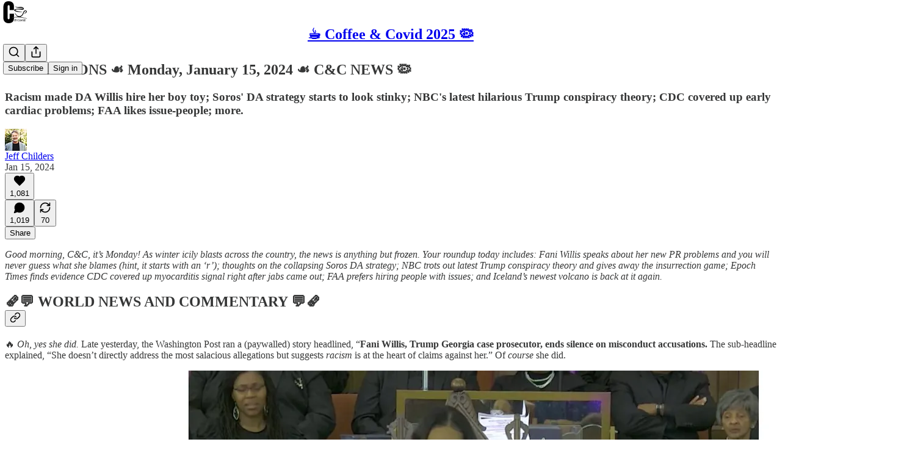

--- FILE ---
content_type: text/html; charset=utf-8
request_url: https://www.coffeeandcovid.com/p/eruptions-monday-january-15-2024
body_size: 51685
content:
<!DOCTYPE html>
<html lang="en">
    <head>
        <meta charset="utf-8" />
        <meta name="norton-safeweb-site-verification" content="24usqpep0ejc5w6hod3dulxwciwp0djs6c6ufp96av3t4whuxovj72wfkdjxu82yacb7430qjm8adbd5ezlt4592dq4zrvadcn9j9n-0btgdzpiojfzno16-fnsnu7xd" />
        
        <link rel="preconnect" href="https://substackcdn.com" />
        

        
            <title data-rh="true">☕️ ERUPTIONS ☙ Monday, January 15, 2024 ☙ C&amp;C NEWS 🦠</title>
            
            <meta data-rh="true" name="theme-color" content="#ffffff"/><meta data-rh="true" property="og:type" content="article"/><meta data-rh="true" property="og:title" content="☕️ ERUPTIONS ☙ Monday, January 15, 2024 ☙ C&amp;C NEWS 🦠"/><meta data-rh="true" name="twitter:title" content="☕️ ERUPTIONS ☙ Monday, January 15, 2024 ☙ C&amp;C NEWS 🦠"/><meta data-rh="true" name="description" content="Racism made DA Willis hire her boy toy; Soros&#x27; DA strategy starts to look stinky; NBC&#x27;s latest hilarious Trump conspiracy theory; CDC covered up early cardiac problems; FAA likes issue-people; more."/><meta data-rh="true" property="og:description" content="Racism made DA Willis hire her boy toy; Soros&#x27; DA strategy starts to look stinky; NBC&#x27;s latest hilarious Trump conspiracy theory; CDC covered up early cardiac problems; FAA likes issue-people; more."/><meta data-rh="true" name="twitter:description" content="Racism made DA Willis hire her boy toy; Soros&#x27; DA strategy starts to look stinky; NBC&#x27;s latest hilarious Trump conspiracy theory; CDC covered up early cardiac problems; FAA likes issue-people; more."/><meta data-rh="true" property="og:image" content="https://substackcdn.com/image/fetch/$s_!0l8a!,w_1200,h_675,c_fill,f_jpg,q_auto:good,fl_progressive:steep,g_auto/https%3A%2F%2Fsubstack-post-media.s3.amazonaws.com%2Fpublic%2Fimages%2F84aed4df-08cb-4805-a848-f5ab35a9069f_1302x348.png"/><meta data-rh="true" name="twitter:image" content="https://substackcdn.com/image/fetch/$s_!05My!,f_auto,q_auto:best,fl_progressive:steep/https%3A%2F%2Fcoffeeandcovid.substack.com%2Fapi%2Fv1%2Fpost_preview%2F140701031%2Ftwitter.jpg%3Fversion%3D4"/><meta data-rh="true" name="twitter:card" content="summary_large_image"/>
            
            
        

        

        <style>
          @layer legacy, tailwind, pencraftReset, pencraft;
        </style>

        
        <link rel="preload" as="style" href="https://substackcdn.com/bundle/theme/main.57ec6396ea4b5be03b65.css" />
        
        <link rel="preload" as="style" href="https://substackcdn.com/bundle/theme/color_links.c9908948e2f4e05476e6.css" />
        
        
        
        <link rel="preload" as="font" href="https://fonts.gstatic.com/s/robotoslab/v36/BngMUXZYTXPIvIBgJJSb6ufN5qWr4xCC.woff2" crossorigin />
        

        
            
                <link rel="stylesheet" type="text/css" href="https://substackcdn.com/bundle/static/css/7276.25b99e2d.css" />
            
                <link rel="stylesheet" type="text/css" href="https://substackcdn.com/bundle/static/css/7045.0b7473d2.css" />
            
                <link rel="stylesheet" type="text/css" href="https://substackcdn.com/bundle/static/css/852.9cd7f82f.css" />
            
                <link rel="stylesheet" type="text/css" href="https://substackcdn.com/bundle/static/css/8577.8d59a919.css" />
            
                <link rel="stylesheet" type="text/css" href="https://substackcdn.com/bundle/static/css/2967.9706c5e5.css" />
            
                <link rel="stylesheet" type="text/css" href="https://substackcdn.com/bundle/static/css/5611.463006e7.css" />
            
                <link rel="stylesheet" type="text/css" href="https://substackcdn.com/bundle/static/css/5234.3bc4c4b8.css" />
            
                <link rel="stylesheet" type="text/css" href="https://substackcdn.com/bundle/static/css/5366.448b38a4.css" />
            
                <link rel="stylesheet" type="text/css" href="https://substackcdn.com/bundle/static/css/9605.8595f4dc.css" />
            
                <link rel="stylesheet" type="text/css" href="https://substackcdn.com/bundle/static/css/5136.b664b468.css" />
            
                <link rel="stylesheet" type="text/css" href="https://substackcdn.com/bundle/static/css/main.aba729d8.css" />
            
                <link rel="stylesheet" type="text/css" href="https://substackcdn.com/bundle/static/css/6379.813be60f.css" />
            
                <link rel="stylesheet" type="text/css" href="https://substackcdn.com/bundle/static/css/5136.b664b468.css" />
            
                <link rel="stylesheet" type="text/css" href="https://substackcdn.com/bundle/static/css/9605.8595f4dc.css" />
            
                <link rel="stylesheet" type="text/css" href="https://substackcdn.com/bundle/static/css/5366.448b38a4.css" />
            
                <link rel="stylesheet" type="text/css" href="https://substackcdn.com/bundle/static/css/5234.3bc4c4b8.css" />
            
                <link rel="stylesheet" type="text/css" href="https://substackcdn.com/bundle/static/css/5611.463006e7.css" />
            
                <link rel="stylesheet" type="text/css" href="https://substackcdn.com/bundle/static/css/2967.9706c5e5.css" />
            
                <link rel="stylesheet" type="text/css" href="https://substackcdn.com/bundle/static/css/8577.8d59a919.css" />
            
                <link rel="stylesheet" type="text/css" href="https://substackcdn.com/bundle/static/css/7045.0b7473d2.css" />
            
        

        
        
        
        
        <meta name="viewport" content="width=device-width, initial-scale=1, maximum-scale=1, user-scalable=0, viewport-fit=cover" />
        <meta name="author" content="Jeff Childers" />
        <meta property="og:url" content="https://www.coffeeandcovid.com/p/eruptions-monday-january-15-2024" />
        
        
        <link rel="canonical" href="https://www.coffeeandcovid.com/p/eruptions-monday-january-15-2024" />
        

        

        

        

        
            
                <link rel="shortcut icon" href="https://substackcdn.com/image/fetch/$s_!nlzG!,f_auto,q_auto:good,fl_progressive:steep/https%3A%2F%2Fbucketeer-e05bbc84-baa3-437e-9518-adb32be77984.s3.amazonaws.com%2Fpublic%2Fimages%2Ffc6759c9-d7e5-4360-aac4-3403301114c6%2Ffavicon.ico">
            
        
            
                <link rel="icon" type="image/png" sizes="16x16" href="https://substackcdn.com/image/fetch/$s_!Syig!,f_auto,q_auto:good,fl_progressive:steep/https%3A%2F%2Fbucketeer-e05bbc84-baa3-437e-9518-adb32be77984.s3.amazonaws.com%2Fpublic%2Fimages%2Ffc6759c9-d7e5-4360-aac4-3403301114c6%2Ffavicon-16x16.png">
            
        
            
                <link rel="icon" type="image/png" sizes="32x32" href="https://substackcdn.com/image/fetch/$s_!Ub8x!,f_auto,q_auto:good,fl_progressive:steep/https%3A%2F%2Fbucketeer-e05bbc84-baa3-437e-9518-adb32be77984.s3.amazonaws.com%2Fpublic%2Fimages%2Ffc6759c9-d7e5-4360-aac4-3403301114c6%2Ffavicon-32x32.png">
            
        
            
                <link rel="icon" type="image/png" sizes="48x48" href="https://substackcdn.com/image/fetch/$s_!hdiS!,f_auto,q_auto:good,fl_progressive:steep/https%3A%2F%2Fbucketeer-e05bbc84-baa3-437e-9518-adb32be77984.s3.amazonaws.com%2Fpublic%2Fimages%2Ffc6759c9-d7e5-4360-aac4-3403301114c6%2Ffavicon-48x48.png">
            
        
            
                <link rel="apple-touch-icon" sizes="57x57" href="https://substackcdn.com/image/fetch/$s_!wVfn!,f_auto,q_auto:good,fl_progressive:steep/https%3A%2F%2Fbucketeer-e05bbc84-baa3-437e-9518-adb32be77984.s3.amazonaws.com%2Fpublic%2Fimages%2Ffc6759c9-d7e5-4360-aac4-3403301114c6%2Fapple-touch-icon-57x57.png">
            
        
            
                <link rel="apple-touch-icon" sizes="60x60" href="https://substackcdn.com/image/fetch/$s_!lsVA!,f_auto,q_auto:good,fl_progressive:steep/https%3A%2F%2Fbucketeer-e05bbc84-baa3-437e-9518-adb32be77984.s3.amazonaws.com%2Fpublic%2Fimages%2Ffc6759c9-d7e5-4360-aac4-3403301114c6%2Fapple-touch-icon-60x60.png">
            
        
            
                <link rel="apple-touch-icon" sizes="72x72" href="https://substackcdn.com/image/fetch/$s_!IsM1!,f_auto,q_auto:good,fl_progressive:steep/https%3A%2F%2Fbucketeer-e05bbc84-baa3-437e-9518-adb32be77984.s3.amazonaws.com%2Fpublic%2Fimages%2Ffc6759c9-d7e5-4360-aac4-3403301114c6%2Fapple-touch-icon-72x72.png">
            
        
            
                <link rel="apple-touch-icon" sizes="76x76" href="https://substackcdn.com/image/fetch/$s_!Xoor!,f_auto,q_auto:good,fl_progressive:steep/https%3A%2F%2Fbucketeer-e05bbc84-baa3-437e-9518-adb32be77984.s3.amazonaws.com%2Fpublic%2Fimages%2Ffc6759c9-d7e5-4360-aac4-3403301114c6%2Fapple-touch-icon-76x76.png">
            
        
            
                <link rel="apple-touch-icon" sizes="114x114" href="https://substackcdn.com/image/fetch/$s_!1mNv!,f_auto,q_auto:good,fl_progressive:steep/https%3A%2F%2Fbucketeer-e05bbc84-baa3-437e-9518-adb32be77984.s3.amazonaws.com%2Fpublic%2Fimages%2Ffc6759c9-d7e5-4360-aac4-3403301114c6%2Fapple-touch-icon-114x114.png">
            
        
            
                <link rel="apple-touch-icon" sizes="120x120" href="https://substackcdn.com/image/fetch/$s_!tKq9!,f_auto,q_auto:good,fl_progressive:steep/https%3A%2F%2Fbucketeer-e05bbc84-baa3-437e-9518-adb32be77984.s3.amazonaws.com%2Fpublic%2Fimages%2Ffc6759c9-d7e5-4360-aac4-3403301114c6%2Fapple-touch-icon-120x120.png">
            
        
            
                <link rel="apple-touch-icon" sizes="144x144" href="https://substackcdn.com/image/fetch/$s_!TFkG!,f_auto,q_auto:good,fl_progressive:steep/https%3A%2F%2Fbucketeer-e05bbc84-baa3-437e-9518-adb32be77984.s3.amazonaws.com%2Fpublic%2Fimages%2Ffc6759c9-d7e5-4360-aac4-3403301114c6%2Fapple-touch-icon-144x144.png">
            
        
            
                <link rel="apple-touch-icon" sizes="152x152" href="https://substackcdn.com/image/fetch/$s_!jo3J!,f_auto,q_auto:good,fl_progressive:steep/https%3A%2F%2Fbucketeer-e05bbc84-baa3-437e-9518-adb32be77984.s3.amazonaws.com%2Fpublic%2Fimages%2Ffc6759c9-d7e5-4360-aac4-3403301114c6%2Fapple-touch-icon-152x152.png">
            
        
            
                <link rel="apple-touch-icon" sizes="167x167" href="https://substackcdn.com/image/fetch/$s_!NKOV!,f_auto,q_auto:good,fl_progressive:steep/https%3A%2F%2Fbucketeer-e05bbc84-baa3-437e-9518-adb32be77984.s3.amazonaws.com%2Fpublic%2Fimages%2Ffc6759c9-d7e5-4360-aac4-3403301114c6%2Fapple-touch-icon-167x167.png">
            
        
            
                <link rel="apple-touch-icon" sizes="180x180" href="https://substackcdn.com/image/fetch/$s_!mB2m!,f_auto,q_auto:good,fl_progressive:steep/https%3A%2F%2Fbucketeer-e05bbc84-baa3-437e-9518-adb32be77984.s3.amazonaws.com%2Fpublic%2Fimages%2Ffc6759c9-d7e5-4360-aac4-3403301114c6%2Fapple-touch-icon-180x180.png">
            
        
            
                <link rel="apple-touch-icon" sizes="1024x1024" href="https://substackcdn.com/image/fetch/$s_!MGcl!,f_auto,q_auto:good,fl_progressive:steep/https%3A%2F%2Fbucketeer-e05bbc84-baa3-437e-9518-adb32be77984.s3.amazonaws.com%2Fpublic%2Fimages%2Ffc6759c9-d7e5-4360-aac4-3403301114c6%2Fapple-touch-icon-1024x1024.png">
            
        
            
        
            
        
            
        

        

        
            <link rel="alternate" type="application/rss+xml" href="/feed" title="☕️ Coffee &amp; Covid 2025 🦠"/>
        

        
        
          <style>
            @font-face{font-family:'Roboto Slab';font-style:normal;font-weight:400;font-display:fallback;src:url(https://fonts.gstatic.com/s/robotoslab/v36/BngMUXZYTXPIvIBgJJSb6ufA5qWr4xCCQ_k.woff2) format('woff2');unicode-range:U+0460-052F,U+1C80-1C8A,U+20B4,U+2DE0-2DFF,U+A640-A69F,U+FE2E-FE2F}@font-face{font-family:'Roboto Slab';font-style:normal;font-weight:400;font-display:fallback;src:url(https://fonts.gstatic.com/s/robotoslab/v36/BngMUXZYTXPIvIBgJJSb6ufJ5qWr4xCCQ_k.woff2) format('woff2');unicode-range:U+0301,U+0400-045F,U+0490-0491,U+04B0-04B1,U+2116}@font-face{font-family:'Roboto Slab';font-style:normal;font-weight:400;font-display:fallback;src:url(https://fonts.gstatic.com/s/robotoslab/v36/BngMUXZYTXPIvIBgJJSb6ufB5qWr4xCCQ_k.woff2) format('woff2');unicode-range:U+1F00-1FFF}@font-face{font-family:'Roboto Slab';font-style:normal;font-weight:400;font-display:fallback;src:url(https://fonts.gstatic.com/s/robotoslab/v36/BngMUXZYTXPIvIBgJJSb6ufO5qWr4xCCQ_k.woff2) format('woff2');unicode-range:U+0370-0377,U+037A-037F,U+0384-038A,U+038C,U+038E-03A1,U+03A3-03FF}@font-face{font-family:'Roboto Slab';font-style:normal;font-weight:400;font-display:fallback;src:url(https://fonts.gstatic.com/s/robotoslab/v36/BngMUXZYTXPIvIBgJJSb6ufC5qWr4xCCQ_k.woff2) format('woff2');unicode-range:U+0102-0103,U+0110-0111,U+0128-0129,U+0168-0169,U+01A0-01A1,U+01AF-01B0,U+0300-0301,U+0303-0304,U+0308-0309,U+0323,U+0329,U+1EA0-1EF9,U+20AB}@font-face{font-family:'Roboto Slab';font-style:normal;font-weight:400;font-display:fallback;src:url(https://fonts.gstatic.com/s/robotoslab/v36/BngMUXZYTXPIvIBgJJSb6ufD5qWr4xCCQ_k.woff2) format('woff2');unicode-range:U+0100-02BA,U+02BD-02C5,U+02C7-02CC,U+02CE-02D7,U+02DD-02FF,U+0304,U+0308,U+0329,U+1D00-1DBF,U+1E00-1E9F,U+1EF2-1EFF,U+2020,U+20A0-20AB,U+20AD-20C0,U+2113,U+2C60-2C7F,U+A720-A7FF}@font-face{font-family:'Roboto Slab';font-style:normal;font-weight:400;font-display:fallback;src:url(https://fonts.gstatic.com/s/robotoslab/v36/BngMUXZYTXPIvIBgJJSb6ufN5qWr4xCC.woff2) format('woff2');unicode-range:U+0000-00FF,U+0131,U+0152-0153,U+02BB-02BC,U+02C6,U+02DA,U+02DC,U+0304,U+0308,U+0329,U+2000-206F,U+20AC,U+2122,U+2191,U+2193,U+2212,U+2215,U+FEFF,U+FFFD}@font-face{font-family:'Roboto Slab';font-style:normal;font-weight:600;font-display:fallback;src:url(https://fonts.gstatic.com/s/robotoslab/v36/BngMUXZYTXPIvIBgJJSb6ufA5qWr4xCCQ_k.woff2) format('woff2');unicode-range:U+0460-052F,U+1C80-1C8A,U+20B4,U+2DE0-2DFF,U+A640-A69F,U+FE2E-FE2F}@font-face{font-family:'Roboto Slab';font-style:normal;font-weight:600;font-display:fallback;src:url(https://fonts.gstatic.com/s/robotoslab/v36/BngMUXZYTXPIvIBgJJSb6ufJ5qWr4xCCQ_k.woff2) format('woff2');unicode-range:U+0301,U+0400-045F,U+0490-0491,U+04B0-04B1,U+2116}@font-face{font-family:'Roboto Slab';font-style:normal;font-weight:600;font-display:fallback;src:url(https://fonts.gstatic.com/s/robotoslab/v36/BngMUXZYTXPIvIBgJJSb6ufB5qWr4xCCQ_k.woff2) format('woff2');unicode-range:U+1F00-1FFF}@font-face{font-family:'Roboto Slab';font-style:normal;font-weight:600;font-display:fallback;src:url(https://fonts.gstatic.com/s/robotoslab/v36/BngMUXZYTXPIvIBgJJSb6ufO5qWr4xCCQ_k.woff2) format('woff2');unicode-range:U+0370-0377,U+037A-037F,U+0384-038A,U+038C,U+038E-03A1,U+03A3-03FF}@font-face{font-family:'Roboto Slab';font-style:normal;font-weight:600;font-display:fallback;src:url(https://fonts.gstatic.com/s/robotoslab/v36/BngMUXZYTXPIvIBgJJSb6ufC5qWr4xCCQ_k.woff2) format('woff2');unicode-range:U+0102-0103,U+0110-0111,U+0128-0129,U+0168-0169,U+01A0-01A1,U+01AF-01B0,U+0300-0301,U+0303-0304,U+0308-0309,U+0323,U+0329,U+1EA0-1EF9,U+20AB}@font-face{font-family:'Roboto Slab';font-style:normal;font-weight:600;font-display:fallback;src:url(https://fonts.gstatic.com/s/robotoslab/v36/BngMUXZYTXPIvIBgJJSb6ufD5qWr4xCCQ_k.woff2) format('woff2');unicode-range:U+0100-02BA,U+02BD-02C5,U+02C7-02CC,U+02CE-02D7,U+02DD-02FF,U+0304,U+0308,U+0329,U+1D00-1DBF,U+1E00-1E9F,U+1EF2-1EFF,U+2020,U+20A0-20AB,U+20AD-20C0,U+2113,U+2C60-2C7F,U+A720-A7FF}@font-face{font-family:'Roboto Slab';font-style:normal;font-weight:600;font-display:fallback;src:url(https://fonts.gstatic.com/s/robotoslab/v36/BngMUXZYTXPIvIBgJJSb6ufN5qWr4xCC.woff2) format('woff2');unicode-range:U+0000-00FF,U+0131,U+0152-0153,U+02BB-02BC,U+02C6,U+02DA,U+02DC,U+0304,U+0308,U+0329,U+2000-206F,U+20AC,U+2122,U+2191,U+2193,U+2212,U+2215,U+FEFF,U+FFFD}@font-face{font-family:'Roboto Slab';font-style:normal;font-weight:700;font-display:fallback;src:url(https://fonts.gstatic.com/s/robotoslab/v36/BngMUXZYTXPIvIBgJJSb6ufA5qWr4xCCQ_k.woff2) format('woff2');unicode-range:U+0460-052F,U+1C80-1C8A,U+20B4,U+2DE0-2DFF,U+A640-A69F,U+FE2E-FE2F}@font-face{font-family:'Roboto Slab';font-style:normal;font-weight:700;font-display:fallback;src:url(https://fonts.gstatic.com/s/robotoslab/v36/BngMUXZYTXPIvIBgJJSb6ufJ5qWr4xCCQ_k.woff2) format('woff2');unicode-range:U+0301,U+0400-045F,U+0490-0491,U+04B0-04B1,U+2116}@font-face{font-family:'Roboto Slab';font-style:normal;font-weight:700;font-display:fallback;src:url(https://fonts.gstatic.com/s/robotoslab/v36/BngMUXZYTXPIvIBgJJSb6ufB5qWr4xCCQ_k.woff2) format('woff2');unicode-range:U+1F00-1FFF}@font-face{font-family:'Roboto Slab';font-style:normal;font-weight:700;font-display:fallback;src:url(https://fonts.gstatic.com/s/robotoslab/v36/BngMUXZYTXPIvIBgJJSb6ufO5qWr4xCCQ_k.woff2) format('woff2');unicode-range:U+0370-0377,U+037A-037F,U+0384-038A,U+038C,U+038E-03A1,U+03A3-03FF}@font-face{font-family:'Roboto Slab';font-style:normal;font-weight:700;font-display:fallback;src:url(https://fonts.gstatic.com/s/robotoslab/v36/BngMUXZYTXPIvIBgJJSb6ufC5qWr4xCCQ_k.woff2) format('woff2');unicode-range:U+0102-0103,U+0110-0111,U+0128-0129,U+0168-0169,U+01A0-01A1,U+01AF-01B0,U+0300-0301,U+0303-0304,U+0308-0309,U+0323,U+0329,U+1EA0-1EF9,U+20AB}@font-face{font-family:'Roboto Slab';font-style:normal;font-weight:700;font-display:fallback;src:url(https://fonts.gstatic.com/s/robotoslab/v36/BngMUXZYTXPIvIBgJJSb6ufD5qWr4xCCQ_k.woff2) format('woff2');unicode-range:U+0100-02BA,U+02BD-02C5,U+02C7-02CC,U+02CE-02D7,U+02DD-02FF,U+0304,U+0308,U+0329,U+1D00-1DBF,U+1E00-1E9F,U+1EF2-1EFF,U+2020,U+20A0-20AB,U+20AD-20C0,U+2113,U+2C60-2C7F,U+A720-A7FF}@font-face{font-family:'Roboto Slab';font-style:normal;font-weight:700;font-display:fallback;src:url(https://fonts.gstatic.com/s/robotoslab/v36/BngMUXZYTXPIvIBgJJSb6ufN5qWr4xCC.woff2) format('woff2');unicode-range:U+0000-00FF,U+0131,U+0152-0153,U+02BB-02BC,U+02C6,U+02DA,U+02DC,U+0304,U+0308,U+0329,U+2000-206F,U+20AC,U+2122,U+2191,U+2193,U+2212,U+2215,U+FEFF,U+FFFD}@font-face{font-family:'Roboto Slab';font-style:normal;font-weight:800;font-display:fallback;src:url(https://fonts.gstatic.com/s/robotoslab/v36/BngMUXZYTXPIvIBgJJSb6ufA5qWr4xCCQ_k.woff2) format('woff2');unicode-range:U+0460-052F,U+1C80-1C8A,U+20B4,U+2DE0-2DFF,U+A640-A69F,U+FE2E-FE2F}@font-face{font-family:'Roboto Slab';font-style:normal;font-weight:800;font-display:fallback;src:url(https://fonts.gstatic.com/s/robotoslab/v36/BngMUXZYTXPIvIBgJJSb6ufJ5qWr4xCCQ_k.woff2) format('woff2');unicode-range:U+0301,U+0400-045F,U+0490-0491,U+04B0-04B1,U+2116}@font-face{font-family:'Roboto Slab';font-style:normal;font-weight:800;font-display:fallback;src:url(https://fonts.gstatic.com/s/robotoslab/v36/BngMUXZYTXPIvIBgJJSb6ufB5qWr4xCCQ_k.woff2) format('woff2');unicode-range:U+1F00-1FFF}@font-face{font-family:'Roboto Slab';font-style:normal;font-weight:800;font-display:fallback;src:url(https://fonts.gstatic.com/s/robotoslab/v36/BngMUXZYTXPIvIBgJJSb6ufO5qWr4xCCQ_k.woff2) format('woff2');unicode-range:U+0370-0377,U+037A-037F,U+0384-038A,U+038C,U+038E-03A1,U+03A3-03FF}@font-face{font-family:'Roboto Slab';font-style:normal;font-weight:800;font-display:fallback;src:url(https://fonts.gstatic.com/s/robotoslab/v36/BngMUXZYTXPIvIBgJJSb6ufC5qWr4xCCQ_k.woff2) format('woff2');unicode-range:U+0102-0103,U+0110-0111,U+0128-0129,U+0168-0169,U+01A0-01A1,U+01AF-01B0,U+0300-0301,U+0303-0304,U+0308-0309,U+0323,U+0329,U+1EA0-1EF9,U+20AB}@font-face{font-family:'Roboto Slab';font-style:normal;font-weight:800;font-display:fallback;src:url(https://fonts.gstatic.com/s/robotoslab/v36/BngMUXZYTXPIvIBgJJSb6ufD5qWr4xCCQ_k.woff2) format('woff2');unicode-range:U+0100-02BA,U+02BD-02C5,U+02C7-02CC,U+02CE-02D7,U+02DD-02FF,U+0304,U+0308,U+0329,U+1D00-1DBF,U+1E00-1E9F,U+1EF2-1EFF,U+2020,U+20A0-20AB,U+20AD-20C0,U+2113,U+2C60-2C7F,U+A720-A7FF}@font-face{font-family:'Roboto Slab';font-style:normal;font-weight:800;font-display:fallback;src:url(https://fonts.gstatic.com/s/robotoslab/v36/BngMUXZYTXPIvIBgJJSb6ufN5qWr4xCC.woff2) format('woff2');unicode-range:U+0000-00FF,U+0131,U+0152-0153,U+02BB-02BC,U+02C6,U+02DA,U+02DC,U+0304,U+0308,U+0329,U+2000-206F,U+20AC,U+2122,U+2191,U+2193,U+2212,U+2215,U+FEFF,U+FFFD}@font-face{font-family:'Roboto Slab';font-style:normal;font-weight:900;font-display:fallback;src:url(https://fonts.gstatic.com/s/robotoslab/v36/BngMUXZYTXPIvIBgJJSb6ufA5qWr4xCCQ_k.woff2) format('woff2');unicode-range:U+0460-052F,U+1C80-1C8A,U+20B4,U+2DE0-2DFF,U+A640-A69F,U+FE2E-FE2F}@font-face{font-family:'Roboto Slab';font-style:normal;font-weight:900;font-display:fallback;src:url(https://fonts.gstatic.com/s/robotoslab/v36/BngMUXZYTXPIvIBgJJSb6ufJ5qWr4xCCQ_k.woff2) format('woff2');unicode-range:U+0301,U+0400-045F,U+0490-0491,U+04B0-04B1,U+2116}@font-face{font-family:'Roboto Slab';font-style:normal;font-weight:900;font-display:fallback;src:url(https://fonts.gstatic.com/s/robotoslab/v36/BngMUXZYTXPIvIBgJJSb6ufB5qWr4xCCQ_k.woff2) format('woff2');unicode-range:U+1F00-1FFF}@font-face{font-family:'Roboto Slab';font-style:normal;font-weight:900;font-display:fallback;src:url(https://fonts.gstatic.com/s/robotoslab/v36/BngMUXZYTXPIvIBgJJSb6ufO5qWr4xCCQ_k.woff2) format('woff2');unicode-range:U+0370-0377,U+037A-037F,U+0384-038A,U+038C,U+038E-03A1,U+03A3-03FF}@font-face{font-family:'Roboto Slab';font-style:normal;font-weight:900;font-display:fallback;src:url(https://fonts.gstatic.com/s/robotoslab/v36/BngMUXZYTXPIvIBgJJSb6ufC5qWr4xCCQ_k.woff2) format('woff2');unicode-range:U+0102-0103,U+0110-0111,U+0128-0129,U+0168-0169,U+01A0-01A1,U+01AF-01B0,U+0300-0301,U+0303-0304,U+0308-0309,U+0323,U+0329,U+1EA0-1EF9,U+20AB}@font-face{font-family:'Roboto Slab';font-style:normal;font-weight:900;font-display:fallback;src:url(https://fonts.gstatic.com/s/robotoslab/v36/BngMUXZYTXPIvIBgJJSb6ufD5qWr4xCCQ_k.woff2) format('woff2');unicode-range:U+0100-02BA,U+02BD-02C5,U+02C7-02CC,U+02CE-02D7,U+02DD-02FF,U+0304,U+0308,U+0329,U+1D00-1DBF,U+1E00-1E9F,U+1EF2-1EFF,U+2020,U+20A0-20AB,U+20AD-20C0,U+2113,U+2C60-2C7F,U+A720-A7FF}@font-face{font-family:'Roboto Slab';font-style:normal;font-weight:900;font-display:fallback;src:url(https://fonts.gstatic.com/s/robotoslab/v36/BngMUXZYTXPIvIBgJJSb6ufN5qWr4xCC.woff2) format('woff2');unicode-range:U+0000-00FF,U+0131,U+0152-0153,U+02BB-02BC,U+02C6,U+02DA,U+02DC,U+0304,U+0308,U+0329,U+2000-206F,U+20AC,U+2122,U+2191,U+2193,U+2212,U+2215,U+FEFF,U+FFFD}
            
          </style>
        
        

        <style>:root{--color_theme_bg_pop:#7e2310;--background_pop:#7e2310;--cover_bg_color:#FFFFFF;--cover_bg_color_secondary:#f0f0f0;--background_pop_darken:#671d0d;--print_on_pop:#ffffff;--color_theme_bg_pop_darken:#671d0d;--color_theme_print_on_pop:#ffffff;--color_theme_bg_pop_20:rgba(126, 35, 16, 0.2);--color_theme_bg_pop_30:rgba(126, 35, 16, 0.3);--print_pop:#7e2310;--color_theme_accent:#7e2310;--cover_print_primary:#363737;--cover_print_secondary:#757575;--cover_print_tertiary:#b6b6b6;--cover_border_color:#7e2310;--font_family_headings_preset:'SF Pro Display', -apple-system, system-ui, BlinkMacSystemFont, 'Inter', 'Segoe UI', Roboto, Helvetica, Arial, sans-serif, 'Apple Color Emoji', 'Segoe UI Emoji', 'Segoe UI Symbol';--font_weight_headings_preset:700;--font_family_body_preset:'Roboto Slab',sans-serif;--font_weight_body_preset:400;--font_preset_heading:sans;--font_preset_body:slab;--home_hero:magaziney;--home_posts:list;--web_bg_color:#ffffff;--background_contrast_1:#f0f0f0;--background_contrast_2:#dddddd;--background_contrast_3:#b7b7b7;--background_contrast_4:#929292;--background_contrast_5:#515151;--color_theme_bg_contrast_1:#f0f0f0;--color_theme_bg_contrast_2:#dddddd;--color_theme_bg_contrast_3:#b7b7b7;--color_theme_bg_contrast_4:#929292;--color_theme_bg_contrast_5:#515151;--color_theme_bg_elevated:#ffffff;--color_theme_bg_elevated_secondary:#f0f0f0;--color_theme_bg_elevated_tertiary:#dddddd;--color_theme_detail:#e6e6e6;--background_contrast_pop:rgba(126, 35, 16, 0.4);--color_theme_bg_contrast_pop:rgba(126, 35, 16, 0.4);--theme_bg_is_dark:0;--print_on_web_bg_color:#363737;--print_secondary_on_web_bg_color:#868787;--background_pop_rgb:126, 35, 16;--color_theme_bg_pop_rgb:126, 35, 16;--color_theme_accent_rgb:126, 35, 16;}</style>

        
            <link rel="stylesheet" href="https://substackcdn.com/bundle/theme/main.57ec6396ea4b5be03b65.css" />
        
            <link rel="stylesheet" href="https://substackcdn.com/bundle/theme/color_links.c9908948e2f4e05476e6.css" />
        

        <style></style>

        

        

        

        
    </head>

    <body class="">
        

        

        

        

        

        

        <div id="entry">
            <div id="main" class="main typography use-theme-bg"><div class="pencraft pc-display-contents pc-reset pubTheme-yiXxQA"><div data-testid="navbar" class="main-menu"><div class="mainMenuContent-DME8DR"><div style="position:relative;height:71px;" class="pencraft pc-display-flex pc-gap-12 pc-paddingLeft-20 pc-paddingRight-20 pc-justifyContent-space-between pc-alignItems-center pc-reset border-bottom-detail-k1F6C4 topBar-pIF0J1"><div style="flex-basis:0px;flex-grow:1;" class="logoContainer-p12gJb"><a href="/" native class="pencraft pc-display-contents pc-reset"><div draggable="false" class="pencraft pc-display-flex pc-position-relative pc-reset"><div style="width:40px;height:40px;" class="pencraft pc-display-flex pc-reset bg-white-ZBV5av pc-borderRadius-sm overflow-hidden-WdpwT6 sizing-border-box-DggLA4"><picture><source type="image/webp" srcset="https://substackcdn.com/image/fetch/$s_!jUBI!,w_80,h_80,c_fill,f_webp,q_auto:good,fl_progressive:steep,g_auto/https%3A%2F%2Fbucketeer-e05bbc84-baa3-437e-9518-adb32be77984.s3.amazonaws.com%2Fpublic%2Fimages%2Faa9067e3-a25d-4759-9446-f82b01144810_1280x1280.png"/><img src="https://substackcdn.com/image/fetch/$s_!jUBI!,w_80,h_80,c_fill,f_auto,q_auto:good,fl_progressive:steep,g_auto/https%3A%2F%2Fbucketeer-e05bbc84-baa3-437e-9518-adb32be77984.s3.amazonaws.com%2Fpublic%2Fimages%2Faa9067e3-a25d-4759-9446-f82b01144810_1280x1280.png" sizes="100vw" alt="☕️ Coffee &amp; Covid 2025 🦠" width="80" height="80" style="width:40px;height:40px;" draggable="false" class="img-OACg1c object-fit-cover-u4ReeV pencraft pc-reset"/></picture></div></div></a></div><div style="flex-grow:0;" class="titleContainer-DJYq5v"><h1 class="pencraft pc-reset font-pub-headings-FE5byy reset-IxiVJZ title-oOnUGd"><a href="/" class="pencraft pc-display-contents pc-reset">☕️ Coffee &amp; Covid 2025 🦠</a></h1></div><div style="flex-basis:0px;flex-grow:1;" class="pencraft pc-display-flex pc-justifyContent-flex-end pc-alignItems-center pc-reset"><div class="buttonsContainer-SJBuep"><div class="pencraft pc-display-flex pc-gap-8 pc-justifyContent-flex-end pc-alignItems-center pc-reset navbar-buttons"><div class="pencraft pc-display-flex pc-gap-4 pc-reset"><span data-state="closed"><button tabindex="0" type="button" aria-label="Search" class="pencraft pc-reset pencraft iconButton-mq_Et5 iconButtonBase-dJGHgN buttonBase-GK1x3M buttonStyle-r7yGCK size_md-gCDS3o priority_tertiary-rlke8z"><svg xmlns="http://www.w3.org/2000/svg" width="20" height="20" viewBox="0 0 24 24" fill="none" stroke="currentColor" stroke-width="2" stroke-linecap="round" stroke-linejoin="round" class="lucide lucide-search"><circle cx="11" cy="11" r="8"></circle><path d="m21 21-4.3-4.3"></path></svg></button></span><button tabindex="0" type="button" aria-label="Share Publication" id="headlessui-menu-button-P0-5" aria-haspopup="menu" aria-expanded="false" data-headlessui-state class="pencraft pc-reset pencraft iconButton-mq_Et5 iconButtonBase-dJGHgN buttonBase-GK1x3M buttonStyle-r7yGCK size_md-gCDS3o priority_tertiary-rlke8z"><svg xmlns="http://www.w3.org/2000/svg" width="20" height="20" viewBox="0 0 24 24" fill="none" stroke="currentColor" stroke-width="2" stroke-linecap="round" stroke-linejoin="round" class="lucide lucide-share"><path d="M4 12v8a2 2 0 0 0 2 2h12a2 2 0 0 0 2-2v-8"></path><polyline points="16 6 12 2 8 6"></polyline><line x1="12" x2="12" y1="2" y2="15"></line></svg></button></div><button tabindex="0" type="button" data-testid="noncontributor-cta-button" class="pencraft pc-reset pencraft buttonBase-GK1x3M buttonText-X0uSmG buttonStyle-r7yGCK priority_primary-RfbeYt size_md-gCDS3o">Subscribe</button><button tabindex="0" type="button" native data-href="https://substack.com/sign-in?redirect=%2Fp%2Feruptions-monday-january-15-2024&amp;for_pub=coffeeandcovid" class="pencraft pc-reset pencraft buttonBase-GK1x3M buttonText-X0uSmG buttonStyle-r7yGCK priority_tertiary-rlke8z size_md-gCDS3o">Sign in</button></div></div></div></div></div><div style="height:72px;"></div></div></div><div><script type="application/ld+json">{"@context":"https://schema.org","@type":"NewsArticle","url":"https://www.coffeeandcovid.com/p/eruptions-monday-january-15-2024","mainEntityOfPage":"https://www.coffeeandcovid.com/p/eruptions-monday-january-15-2024","headline":"\u2615\uFE0F ERUPTIONS \u2619 Monday, January 15, 2024 \u2619 C&C NEWS \uD83E\uDDA0","description":"Racism made DA Willis hire her boy toy; Soros' DA strategy starts to look stinky; NBC's latest hilarious Trump conspiracy theory; CDC covered up early cardiac problems; FAA likes issue-people; more.","image":[{"@type":"ImageObject","url":"https://substackcdn.com/image/fetch/f_auto,q_auto:good,fl_progressive:steep/https%3A%2F%2Fsubstack-post-media.s3.amazonaws.com%2Fpublic%2Fimages%2F84aed4df-08cb-4805-a848-f5ab35a9069f_1302x348.png"}],"datePublished":"2024-01-15T13:32:21+00:00","dateModified":"2024-01-15T13:32:21+00:00","isAccessibleForFree":true,"author":[{"@type":"Person","name":"Jeff Childers","url":"https://substack.com/@coffeeandcovid","description":"Attorney and Author of Coffee & Covid","identifier":"user:45832042","sameAs":["https://twitter.com/jchilders98"],"image":{"@type":"ImageObject","contentUrl":"https://substackcdn.com/image/fetch/$s_!QI76!,f_auto,q_auto:good,fl_progressive:steep/https%3A%2F%2Fsubstack-post-media.s3.amazonaws.com%2Fpublic%2Fimages%2Fb61dd405-1b78-4cf9-a180-54bf773d7160_1400x840.jpeg","thumbnailUrl":"https://substackcdn.com/image/fetch/$s_!QI76!,w_128,h_128,c_limit,f_auto,q_auto:good,fl_progressive:steep/https%3A%2F%2Fsubstack-post-media.s3.amazonaws.com%2Fpublic%2Fimages%2Fb61dd405-1b78-4cf9-a180-54bf773d7160_1400x840.jpeg"}}],"publisher":{"@type":"Organization","name":"\u2615\uFE0F Coffee & Covid 2025 \uD83E\uDDA0","url":"https://www.coffeeandcovid.com","description":"A daily post-pandemic news roundup with sarcastically optimistic commentary","interactionStatistic":{"@type":"InteractionCounter","name":"Subscribers","interactionType":"https://schema.org/SubscribeAction","userInteractionCount":100000},"identifier":"pub:463409","logo":{"@type":"ImageObject","url":"https://substackcdn.com/image/fetch/$s_!jUBI!,f_auto,q_auto:good,fl_progressive:steep/https%3A%2F%2Fbucketeer-e05bbc84-baa3-437e-9518-adb32be77984.s3.amazonaws.com%2Fpublic%2Fimages%2Faa9067e3-a25d-4759-9446-f82b01144810_1280x1280.png","contentUrl":"https://substackcdn.com/image/fetch/$s_!jUBI!,f_auto,q_auto:good,fl_progressive:steep/https%3A%2F%2Fbucketeer-e05bbc84-baa3-437e-9518-adb32be77984.s3.amazonaws.com%2Fpublic%2Fimages%2Faa9067e3-a25d-4759-9446-f82b01144810_1280x1280.png","thumbnailUrl":"https://substackcdn.com/image/fetch/$s_!jUBI!,w_128,h_128,c_limit,f_auto,q_auto:good,fl_progressive:steep/https%3A%2F%2Fbucketeer-e05bbc84-baa3-437e-9518-adb32be77984.s3.amazonaws.com%2Fpublic%2Fimages%2Faa9067e3-a25d-4759-9446-f82b01144810_1280x1280.png"},"image":{"@type":"ImageObject","url":"https://substackcdn.com/image/fetch/$s_!jUBI!,f_auto,q_auto:good,fl_progressive:steep/https%3A%2F%2Fbucketeer-e05bbc84-baa3-437e-9518-adb32be77984.s3.amazonaws.com%2Fpublic%2Fimages%2Faa9067e3-a25d-4759-9446-f82b01144810_1280x1280.png","contentUrl":"https://substackcdn.com/image/fetch/$s_!jUBI!,f_auto,q_auto:good,fl_progressive:steep/https%3A%2F%2Fbucketeer-e05bbc84-baa3-437e-9518-adb32be77984.s3.amazonaws.com%2Fpublic%2Fimages%2Faa9067e3-a25d-4759-9446-f82b01144810_1280x1280.png","thumbnailUrl":"https://substackcdn.com/image/fetch/$s_!jUBI!,w_128,h_128,c_limit,f_auto,q_auto:good,fl_progressive:steep/https%3A%2F%2Fbucketeer-e05bbc84-baa3-437e-9518-adb32be77984.s3.amazonaws.com%2Fpublic%2Fimages%2Faa9067e3-a25d-4759-9446-f82b01144810_1280x1280.png"}},"interactionStatistic":[{"@type":"InteractionCounter","interactionType":"https://schema.org/LikeAction","userInteractionCount":1081},{"@type":"InteractionCounter","interactionType":"https://schema.org/ShareAction","userInteractionCount":70},{"@type":"InteractionCounter","interactionType":"https://schema.org/CommentAction","userInteractionCount":1019}]}</script><div aria-label="Post" role="main" class="single-post-container"><div class="container"><div class="single-post"><div class="pencraft pc-display-contents pc-reset pubTheme-yiXxQA"><article class="typography newsletter-post post"><div role="region" aria-label="Post header" class="post-header"><h1 dir="auto" class="post-title published title-X77sOw">☕️ ERUPTIONS ☙ Monday, January 15, 2024 ☙ C&amp;C NEWS 🦠</h1><h3 dir="auto" class="subtitle subtitle-HEEcLo">Racism made DA Willis hire her boy toy; Soros' DA strategy starts to look stinky; NBC's latest hilarious Trump conspiracy theory; CDC covered up early cardiac problems; FAA likes issue-people; more.</h3><div aria-label="Post UFI" role="region" class="pencraft pc-display-flex pc-flexDirection-column pc-paddingBottom-16 pc-reset"><div class="pencraft pc-display-flex pc-flexDirection-column pc-paddingTop-16 pc-paddingBottom-16 pc-reset"><div class="pencraft pc-display-flex pc-gap-12 pc-alignItems-center pc-reset byline-wrapper"><div class="pencraft pc-display-flex pc-reset"><div class="pencraft pc-display-flex pc-flexDirection-row pc-gap-8 pc-alignItems-center pc-justifyContent-flex-start pc-reset"><div style="--scale:36px;--offset:9px;--border-width:4.5px;" class="pencraft pc-display-flex pc-flexDirection-row pc-alignItems-center pc-justifyContent-flex-start pc-reset ltr-qDBmby"><a href="https://substack.com/@coffeeandcovid" aria-label="View Jeff Childers's profile" class="pencraft pc-display-contents pc-reset"><div style="--scale:36px;" tabindex="0" class="pencraft pc-display-flex pc-width-36 pc-height-36 pc-justifyContent-center pc-alignItems-center pc-position-relative pc-reset bg-secondary-UUD3_J flex-auto-j3S2WA animate-XFJxE4 outline-detail-vcQLyr pc-borderRadius-full overflow-hidden-WdpwT6 sizing-border-box-DggLA4 pressable-sm-YIJFKJ showFocus-sk_vEm container-TAtrWj interactive-UkK0V6 avatar-u8q6xB last-JfNEJ_"><div style="--scale:36px;" title="Jeff Childers" class="pencraft pc-display-flex pc-width-36 pc-height-36 pc-justifyContent-center pc-alignItems-center pc-position-relative pc-reset bg-secondary-UUD3_J flex-auto-j3S2WA outline-detail-vcQLyr pc-borderRadius-full overflow-hidden-WdpwT6 sizing-border-box-DggLA4 container-TAtrWj"><picture><source type="image/webp" srcset="https://substackcdn.com/image/fetch/$s_!QI76!,w_36,h_36,c_fill,f_webp,q_auto:good,fl_progressive:steep/https%3A%2F%2Fsubstack-post-media.s3.amazonaws.com%2Fpublic%2Fimages%2Fb61dd405-1b78-4cf9-a180-54bf773d7160_1400x840.jpeg 36w, https://substackcdn.com/image/fetch/$s_!QI76!,w_72,h_72,c_fill,f_webp,q_auto:good,fl_progressive:steep/https%3A%2F%2Fsubstack-post-media.s3.amazonaws.com%2Fpublic%2Fimages%2Fb61dd405-1b78-4cf9-a180-54bf773d7160_1400x840.jpeg 72w, https://substackcdn.com/image/fetch/$s_!QI76!,w_108,h_108,c_fill,f_webp,q_auto:good,fl_progressive:steep/https%3A%2F%2Fsubstack-post-media.s3.amazonaws.com%2Fpublic%2Fimages%2Fb61dd405-1b78-4cf9-a180-54bf773d7160_1400x840.jpeg 108w" sizes="36px"/><img src="https://substackcdn.com/image/fetch/$s_!QI76!,w_36,h_36,c_fill,f_auto,q_auto:good,fl_progressive:steep/https%3A%2F%2Fsubstack-post-media.s3.amazonaws.com%2Fpublic%2Fimages%2Fb61dd405-1b78-4cf9-a180-54bf773d7160_1400x840.jpeg" sizes="36px" alt="Jeff Childers's avatar" srcset="https://substackcdn.com/image/fetch/$s_!QI76!,w_36,h_36,c_fill,f_auto,q_auto:good,fl_progressive:steep/https%3A%2F%2Fsubstack-post-media.s3.amazonaws.com%2Fpublic%2Fimages%2Fb61dd405-1b78-4cf9-a180-54bf773d7160_1400x840.jpeg 36w, https://substackcdn.com/image/fetch/$s_!QI76!,w_72,h_72,c_fill,f_auto,q_auto:good,fl_progressive:steep/https%3A%2F%2Fsubstack-post-media.s3.amazonaws.com%2Fpublic%2Fimages%2Fb61dd405-1b78-4cf9-a180-54bf773d7160_1400x840.jpeg 72w, https://substackcdn.com/image/fetch/$s_!QI76!,w_108,h_108,c_fill,f_auto,q_auto:good,fl_progressive:steep/https%3A%2F%2Fsubstack-post-media.s3.amazonaws.com%2Fpublic%2Fimages%2Fb61dd405-1b78-4cf9-a180-54bf773d7160_1400x840.jpeg 108w" width="36" height="36" draggable="false" class="img-OACg1c object-fit-cover-u4ReeV pencraft pc-reset"/></picture></div></div></a></div></div></div><div class="pencraft pc-display-flex pc-flexDirection-column pc-reset"><div class="pencraft pc-reset color-pub-primary-text-NyXPlw line-height-20-t4M0El font-meta-MWBumP size-11-NuY2Zx weight-medium-fw81nC transform-uppercase-yKDgcq reset-IxiVJZ meta-EgzBVA"><span data-state="closed"><a href="https://substack.com/@coffeeandcovid" class="pencraft pc-reset decoration-hover-underline-ClDVRM reset-IxiVJZ">Jeff Childers</a></span></div><div class="pencraft pc-display-flex pc-gap-4 pc-reset"><div class="pencraft pc-reset color-pub-secondary-text-hGQ02T line-height-20-t4M0El font-meta-MWBumP size-11-NuY2Zx weight-medium-fw81nC transform-uppercase-yKDgcq reset-IxiVJZ meta-EgzBVA">Jan 15, 2024</div></div></div></div></div><div class="pencraft pc-display-flex pc-gap-16 pc-paddingTop-16 pc-paddingBottom-16 pc-justifyContent-space-between pc-alignItems-center pc-reset flex-grow-rzmknG border-top-detail-themed-k9TZAY border-bottom-detail-themed-Ua9186 post-ufi"><div class="pencraft pc-display-flex pc-gap-8 pc-reset"><div class="like-button-container post-ufi-button style-button"><button tabindex="0" type="button" aria-label="Like (1,081)" aria-pressed="false" class="pencraft pc-reset pencraft post-ufi-button style-button has-label with-border"><svg role="img" style="height:20px;width:20px;" width="20" height="20" viewBox="0 0 24 24" fill="#000000" stroke-width="2" stroke="#000" xmlns="http://www.w3.org/2000/svg" class="icon"><g><title></title><svg xmlns="http://www.w3.org/2000/svg" width="24" height="24" viewBox="0 0 24 24" stroke-width="2" stroke-linecap="round" stroke-linejoin="round" class="lucide lucide-heart"><path d="M19 14c1.49-1.46 3-3.21 3-5.5A5.5 5.5 0 0 0 16.5 3c-1.76 0-3 .5-4.5 2-1.5-1.5-2.74-2-4.5-2A5.5 5.5 0 0 0 2 8.5c0 2.3 1.5 4.05 3 5.5l7 7Z"></path></svg></g></svg><div class="label">1,081</div></button></div><button tabindex="0" type="button" aria-label="View comments (1,019)" data-href="https://www.coffeeandcovid.com/p/eruptions-monday-january-15-2024/comments" class="pencraft pc-reset pencraft post-ufi-button style-button post-ufi-comment-button has-label with-border"><svg role="img" style="height:20px;width:20px;" width="20" height="20" viewBox="0 0 24 24" fill="#000000" stroke-width="2" stroke="#000" xmlns="http://www.w3.org/2000/svg" class="icon"><g><title></title><svg xmlns="http://www.w3.org/2000/svg" width="24" height="24" viewBox="0 0 24 24" stroke-width="2" stroke-linecap="round" stroke-linejoin="round" class="lucide lucide-message-circle"><path d="M7.9 20A9 9 0 1 0 4 16.1L2 22Z"></path></svg></g></svg><div class="label">1,019</div></button><button tabindex="0" type="button" class="pencraft pc-reset pencraft post-ufi-button style-button has-label with-border"><svg role="img" style="height:20px;width:20px;" width="20" height="20" viewBox="0 0 24 24" fill="none" stroke-width="2" stroke="#000" xmlns="http://www.w3.org/2000/svg" class="icon"><g><title></title><path d="M21 3V8M21 8H16M21 8L18 5.29962C16.7056 4.14183 15.1038 3.38328 13.3879 3.11547C11.6719 2.84766 9.9152 3.08203 8.32951 3.79031C6.74382 4.49858 5.39691 5.65051 4.45125 7.10715C3.5056 8.5638 3.00158 10.2629 3 11.9996M3 21V16M3 16H8M3 16L6 18.7C7.29445 19.8578 8.89623 20.6163 10.6121 20.8841C12.3281 21.152 14.0848 20.9176 15.6705 20.2093C17.2562 19.501 18.6031 18.3491 19.5487 16.8925C20.4944 15.4358 20.9984 13.7367 21 12" stroke-linecap="round" stroke-linejoin="round"></path></g></svg><div class="label">70</div></button></div><div class="pencraft pc-display-flex pc-gap-8 pc-reset"><button tabindex="0" type="button" class="pencraft pc-reset pencraft post-ufi-button style-button has-label with-border"><div class="label">Share</div></button></div></div></div></div><div class="visibility-check"></div><div><div class="available-content"><div dir="auto" class="body markup"><p><em>Good morning, C&amp;C, it’s Monday! As winter icily blasts across the country, the news is anything but frozen. Your roundup today includes: Fani Willis speaks about her new PR problems and you will never guess what she blames (hint, it starts with an ‘r’); thoughts on the collapsing Soros DA strategy; NBC trots out latest Trump conspiracy theory and gives away the insurrection game; Epoch Times finds evidence CDC covered up myocarditis signal right after jabs came out; FAA prefers hiring people with issues; and Iceland’s newest volcano is back at it again.</em></p><h2 class="header-anchor-post"><span>🗞💬 </span><strong>WORLD NEWS AND COMMENTARY</strong><span> 💬🗞</span><div class="pencraft pc-display-flex pc-alignItems-center pc-position-absolute pc-reset header-anchor-parent"><div class="pencraft pc-display-contents pc-reset pubTheme-yiXxQA"><div id="§world-news-and-commentary" class="pencraft pc-reset header-anchor offset-top"></div><button tabindex="0" type="button" aria-label="Link" data-href="https://www.coffeeandcovid.com/i/140701031/world-news-and-commentary" class="pencraft pc-reset pencraft iconButton-mq_Et5 iconButtonBase-dJGHgN buttonBase-GK1x3M buttonStyle-r7yGCK size_sm-G3LciD priority_secondary-S63h9o"><svg xmlns="http://www.w3.org/2000/svg" width="18" height="18" viewBox="0 0 24 24" fill="none" stroke="currentColor" stroke-width="2" stroke-linecap="round" stroke-linejoin="round" class="lucide lucide-link"><path d="M10 13a5 5 0 0 0 7.54.54l3-3a5 5 0 0 0-7.07-7.07l-1.72 1.71"></path><path d="M14 11a5 5 0 0 0-7.54-.54l-3 3a5 5 0 0 0 7.07 7.07l1.71-1.71"></path></svg></button></div></div></h2><p><span>🔥 </span><em>Oh, yes she did.</em><span> Late yesterday, the Washington Post ran a (paywalled) story headlined, “</span><strong>Fani Willis, Trump Georgia case prosecutor, ends silence on misconduct accusations.</strong><span> The sub-headline explained, “She doesn’t directly address the most salacious allegations but suggests </span><em>racism</em><span> is at the heart of claims against her.” Of </span><em>course</em><span> she did.</span></p><div class="captioned-image-container"><figure><a target="_blank" href="https://substackcdn.com/image/fetch/$s_!UdIc!,f_auto,q_auto:good,fl_progressive:steep/https%3A%2F%2Fsubstack-post-media.s3.amazonaws.com%2Fpublic%2Fimages%2F022572e6-bf1e-4b9f-9651-2ed46d563f8e_1786x414.png" data-component-name="Image2ToDOM" rel class="image-link image2 can-restack"><div class="image2-inset can-restack"><picture><source type="image/webp" srcset="https://substackcdn.com/image/fetch/$s_!UdIc!,w_424,c_limit,f_webp,q_auto:good,fl_progressive:steep/https%3A%2F%2Fsubstack-post-media.s3.amazonaws.com%2Fpublic%2Fimages%2F022572e6-bf1e-4b9f-9651-2ed46d563f8e_1786x414.png 424w, https://substackcdn.com/image/fetch/$s_!UdIc!,w_848,c_limit,f_webp,q_auto:good,fl_progressive:steep/https%3A%2F%2Fsubstack-post-media.s3.amazonaws.com%2Fpublic%2Fimages%2F022572e6-bf1e-4b9f-9651-2ed46d563f8e_1786x414.png 848w, https://substackcdn.com/image/fetch/$s_!UdIc!,w_1272,c_limit,f_webp,q_auto:good,fl_progressive:steep/https%3A%2F%2Fsubstack-post-media.s3.amazonaws.com%2Fpublic%2Fimages%2F022572e6-bf1e-4b9f-9651-2ed46d563f8e_1786x414.png 1272w, https://substackcdn.com/image/fetch/$s_!UdIc!,w_1456,c_limit,f_webp,q_auto:good,fl_progressive:steep/https%3A%2F%2Fsubstack-post-media.s3.amazonaws.com%2Fpublic%2Fimages%2F022572e6-bf1e-4b9f-9651-2ed46d563f8e_1786x414.png 1456w" sizes="100vw"/><img src="https://substackcdn.com/image/fetch/$s_!UdIc!,w_1456,c_limit,f_auto,q_auto:good,fl_progressive:steep/https%3A%2F%2Fsubstack-post-media.s3.amazonaws.com%2Fpublic%2Fimages%2F022572e6-bf1e-4b9f-9651-2ed46d563f8e_1786x414.png" width="1456" height="338" data-attrs="{&quot;src&quot;:&quot;https://substack-post-media.s3.amazonaws.com/public/images/022572e6-bf1e-4b9f-9651-2ed46d563f8e_1786x414.png&quot;,&quot;srcNoWatermark&quot;:null,&quot;fullscreen&quot;:null,&quot;imageSize&quot;:null,&quot;height&quot;:338,&quot;width&quot;:1456,&quot;resizeWidth&quot;:null,&quot;bytes&quot;:null,&quot;alt&quot;:&quot;image.png&quot;,&quot;title&quot;:null,&quot;type&quot;:null,&quot;href&quot;:null,&quot;belowTheFold&quot;:false,&quot;topImage&quot;:true,&quot;internalRedirect&quot;:null,&quot;isProcessing&quot;:false,&quot;align&quot;:null,&quot;offset&quot;:false}" alt="image.png" title="image.png" srcset="https://substackcdn.com/image/fetch/$s_!UdIc!,w_424,c_limit,f_auto,q_auto:good,fl_progressive:steep/https%3A%2F%2Fsubstack-post-media.s3.amazonaws.com%2Fpublic%2Fimages%2F022572e6-bf1e-4b9f-9651-2ed46d563f8e_1786x414.png 424w, https://substackcdn.com/image/fetch/$s_!UdIc!,w_848,c_limit,f_auto,q_auto:good,fl_progressive:steep/https%3A%2F%2Fsubstack-post-media.s3.amazonaws.com%2Fpublic%2Fimages%2F022572e6-bf1e-4b9f-9651-2ed46d563f8e_1786x414.png 848w, https://substackcdn.com/image/fetch/$s_!UdIc!,w_1272,c_limit,f_auto,q_auto:good,fl_progressive:steep/https%3A%2F%2Fsubstack-post-media.s3.amazonaws.com%2Fpublic%2Fimages%2F022572e6-bf1e-4b9f-9651-2ed46d563f8e_1786x414.png 1272w, https://substackcdn.com/image/fetch/$s_!UdIc!,w_1456,c_limit,f_auto,q_auto:good,fl_progressive:steep/https%3A%2F%2Fsubstack-post-media.s3.amazonaws.com%2Fpublic%2Fimages%2F022572e6-bf1e-4b9f-9651-2ed46d563f8e_1786x414.png 1456w" sizes="100vw" fetchpriority="high" class="sizing-normal"/></picture><div></div></div></a></figure></div><p>Embattled Fulton County District Attorney Fani Willis earnestly addressed the congregation  at Atlanta’s Big Bethel AME Church as its Martin Luther King weekend keynote speaker. DA Willis either gave a sermon, delivered a speech, or possibly made an act of contrition; it wasn’t clear. The DA at times seemed humble and contrite, at times emotional and angry, frequently invoking invidious racism, sexism (Fani is Fulton’s first female DA) and unfair discrimination, begging congregants to forgive her for being an “imperfect black woman” who needs to be “allowed to stumble,” and finally comparing the media criticism of herself to the FBI’s persecution of Martin Luther King, Junior.</p><p><span>To paraphrase failed 1988 vice-presidential candidate Lloyd Bentsen, </span><em>Ms. Willis, you are no Martin Luther King, Junior.</em></p><p><span>Anyway. Possibly anticipating skepticism over her racism claim, since plenty of white politicians have also gotten into trouble for failing to keep it in their pants, DA Willis defiantly but slightly incoherently insisted that “isn’t it </span><em>them</em><span> playing the race card when they think I need someone in some other jurisdiction in some other state to tell me how to do a job I’ve been doing almost 30 years?”</span></p><p><span>Despite supervising a vast multi-million-dollar budget, employing male sexual attendants, enjoying taxpayer-funded luxury vacations, and overseeing the most historic criminal prosecution in history against a white President, Ms. Willis believes she is the </span><em>latest</em><span> victim of this country’s deplorable systemic racism. But that’s not all. She is also the victim of </span><em>too high expectations.</em></p><p>&quot;You cannot expect black women to be perfect and save the world,&quot; Willis explained.</p><p><span>DA Willis’s perfect world began to crumble last week when she was “outed” for bad behavior by one of many co-defendants she indicted along with President Trump under squishy Georgia election crimes. She’s probably wishing now she hadn’t included that particular defendant; maybe DA Willis shouldn’t have been so </span><em>greedy for defendants</em><span>.</span></p><p><span>According to carefully-documented allegations in the co-defendant’s motion to disqualify DA Willis — allegations Willis </span><em>still</em><span> has not denied — the Soros-funded District Attorney hired and paid a small fortune to an inexperienced lawyer she was sleeping and vacationing with on the side. And then she assigned him to a central role in the Trump case.</span></p><div class="captioned-image-container"><figure><a target="_blank" href="https://substackcdn.com/image/fetch/$s_!JTbN!,f_auto,q_auto:good,fl_progressive:steep/https%3A%2F%2Fsubstack-post-media.s3.amazonaws.com%2Fpublic%2Fimages%2Fcbb5b010-5ae8-40d9-9465-d4de1fffcb9b_1020x264.png" data-component-name="Image2ToDOM" rel class="image-link image2 is-viewable-img can-restack"><div class="image2-inset can-restack"><picture><source type="image/webp" srcset="https://substackcdn.com/image/fetch/$s_!JTbN!,w_424,c_limit,f_webp,q_auto:good,fl_progressive:steep/https%3A%2F%2Fsubstack-post-media.s3.amazonaws.com%2Fpublic%2Fimages%2Fcbb5b010-5ae8-40d9-9465-d4de1fffcb9b_1020x264.png 424w, https://substackcdn.com/image/fetch/$s_!JTbN!,w_848,c_limit,f_webp,q_auto:good,fl_progressive:steep/https%3A%2F%2Fsubstack-post-media.s3.amazonaws.com%2Fpublic%2Fimages%2Fcbb5b010-5ae8-40d9-9465-d4de1fffcb9b_1020x264.png 848w, https://substackcdn.com/image/fetch/$s_!JTbN!,w_1272,c_limit,f_webp,q_auto:good,fl_progressive:steep/https%3A%2F%2Fsubstack-post-media.s3.amazonaws.com%2Fpublic%2Fimages%2Fcbb5b010-5ae8-40d9-9465-d4de1fffcb9b_1020x264.png 1272w, https://substackcdn.com/image/fetch/$s_!JTbN!,w_1456,c_limit,f_webp,q_auto:good,fl_progressive:steep/https%3A%2F%2Fsubstack-post-media.s3.amazonaws.com%2Fpublic%2Fimages%2Fcbb5b010-5ae8-40d9-9465-d4de1fffcb9b_1020x264.png 1456w" sizes="100vw"/><img src="https://substackcdn.com/image/fetch/$s_!JTbN!,w_1456,c_limit,f_auto,q_auto:good,fl_progressive:steep/https%3A%2F%2Fsubstack-post-media.s3.amazonaws.com%2Fpublic%2Fimages%2Fcbb5b010-5ae8-40d9-9465-d4de1fffcb9b_1020x264.png" width="1020" height="264" data-attrs="{&quot;src&quot;:&quot;https://substack-post-media.s3.amazonaws.com/public/images/cbb5b010-5ae8-40d9-9465-d4de1fffcb9b_1020x264.png&quot;,&quot;srcNoWatermark&quot;:null,&quot;fullscreen&quot;:null,&quot;imageSize&quot;:null,&quot;height&quot;:264,&quot;width&quot;:1020,&quot;resizeWidth&quot;:null,&quot;bytes&quot;:null,&quot;alt&quot;:&quot;image 2.png&quot;,&quot;title&quot;:null,&quot;type&quot;:null,&quot;href&quot;:null,&quot;belowTheFold&quot;:true,&quot;topImage&quot;:false,&quot;internalRedirect&quot;:null,&quot;isProcessing&quot;:false,&quot;align&quot;:null,&quot;offset&quot;:false}" alt="image 2.png" title="image 2.png" srcset="https://substackcdn.com/image/fetch/$s_!JTbN!,w_424,c_limit,f_auto,q_auto:good,fl_progressive:steep/https%3A%2F%2Fsubstack-post-media.s3.amazonaws.com%2Fpublic%2Fimages%2Fcbb5b010-5ae8-40d9-9465-d4de1fffcb9b_1020x264.png 424w, https://substackcdn.com/image/fetch/$s_!JTbN!,w_848,c_limit,f_auto,q_auto:good,fl_progressive:steep/https%3A%2F%2Fsubstack-post-media.s3.amazonaws.com%2Fpublic%2Fimages%2Fcbb5b010-5ae8-40d9-9465-d4de1fffcb9b_1020x264.png 848w, https://substackcdn.com/image/fetch/$s_!JTbN!,w_1272,c_limit,f_auto,q_auto:good,fl_progressive:steep/https%3A%2F%2Fsubstack-post-media.s3.amazonaws.com%2Fpublic%2Fimages%2Fcbb5b010-5ae8-40d9-9465-d4de1fffcb9b_1020x264.png 1272w, https://substackcdn.com/image/fetch/$s_!JTbN!,w_1456,c_limit,f_auto,q_auto:good,fl_progressive:steep/https%3A%2F%2Fsubstack-post-media.s3.amazonaws.com%2Fpublic%2Fimages%2Fcbb5b010-5ae8-40d9-9465-d4de1fffcb9b_1020x264.png 1456w" sizes="100vw" loading="lazy" class="sizing-normal"/></picture><div class="image-link-expand"><div class="pencraft pc-display-flex pc-gap-8 pc-reset"><button tabindex="0" type="button" class="pencraft pc-reset pencraft icon-container restack-image"><svg role="img" style="height:20px;width:20px" width="20" height="20" viewBox="0 0 20 20" fill="none" stroke-width="1.5" stroke="var(--color-fg-primary)" stroke-linecap="round" stroke-linejoin="round" xmlns="http://www.w3.org/2000/svg"><g><title></title><path d="M2.53001 7.81595C3.49179 4.73911 6.43281 2.5 9.91173 2.5C13.1684 2.5 15.9537 4.46214 17.0852 7.23684L17.6179 8.67647M17.6179 8.67647L18.5002 4.26471M17.6179 8.67647L13.6473 6.91176M17.4995 12.1841C16.5378 15.2609 13.5967 17.5 10.1178 17.5C6.86118 17.5 4.07589 15.5379 2.94432 12.7632L2.41165 11.3235M2.41165 11.3235L1.5293 15.7353M2.41165 11.3235L6.38224 13.0882"></path></g></svg></button><button tabindex="0" type="button" class="pencraft pc-reset pencraft icon-container view-image"><svg xmlns="http://www.w3.org/2000/svg" width="20" height="20" viewBox="0 0 24 24" fill="none" stroke="currentColor" stroke-width="2" stroke-linecap="round" stroke-linejoin="round" class="lucide lucide-maximize2 lucide-maximize-2"><polyline points="15 3 21 3 21 9"></polyline><polyline points="9 21 3 21 3 15"></polyline><line x1="21" x2="14" y1="3" y2="10"></line><line x1="3" x2="10" y1="21" y2="14"></line></svg></button></div></div></div></a></figure></div><p><span>And </span><em>then</em><span> — according to his own poorly-kept fee records — in the runup to Trump’s indictment, </span><em>lawyer qua gigolo</em><span> Nathan Wade met at least twice with White House lawyers — for a full day each time. Apart from working under Ms. Willis on the Trump case, Nathan has </span><em>nothing</em><span> going on that the White House might be interested in, never mind interested enough to spend sixteen hours talking to him.</span></p><p><span>Unless Nathan defrauded Fulton County, since he was hired to work on the Trump case, his invoiced sixteen hours of meetings with White House counsel </span><em>had to be related to the Trump case.</em><span> It’s a smoking gun proving White House involvement in the case.</span></p><p>On Friday, Governor Brian Kemp, a key witness in DA Willis’s case against Trump, called the new claims against Willis “deeply troubling.” Kemp also told reporters that “Evidence should be presented quickly in order for Judge McAfee to rule and the public to have confidence in this trial moving forward.”</p><p>DA Willis’s high opinion of herself is difficult to over-estimate. Suggesting that the Creator of the Universe personally arranged her appearance at Big Bethel AME, DA Willis explained “Today, what He has brought you is his very flawed, hardheaded and imperfect servant.”</p><p><span>Nathan Wade’s fee records are awful. They’re so bad that in a non-political case he could get disbarred for them. For just one example, Nathan mostly billed Fulton County in </span><em>even hour increments</em><span>, like 1.00, 2.00, or 4.00 hours. Florida’s Supreme Court says that kind of billing violates minimum ethical requirements and has sanctioned lawyers for doing it. And those are in cases without public money involvement.</span></p><p>One gets the impression Nathan has never done that kind of billing before.</p><p>The more salacious allegations, such as that DA Willis overpaid her lover, or benefited from those payments by going on luxury cruises and trips with him, are bad enough. But massively more meaningful are Nathan’s documented connections to the White House before the indictments.</p><p><span>Only slightly reading between the lines, it looks like the White House lawyers went to great lengths to meet with Nathan outside the White House so the visits wouldn’t show up on visitor logs. But then — to get paid for </span><em>sixteen billable hours</em><span> — Nathan made </span><em>sure</em><span> to invoice Fulton County for his time and dropped names.</span></p><p><span>This story has more legs than one of Wonderland’s talking centipedes.  At this point, it’s impossible to say how it could affect the Trump case, or even </span><em>cases</em><span>. The media coverage suggests democrats will throw DA Willis under the bus, because her horrible judgment is a profound political liability. What will she screw up next?  What other overpaid skeletons could come tumbling out of Fani’s closet?</span></p><p><span>🔥 But as big as are the potential implications for the Trump cases, there’s an even bigger potential development here — </span><em>the inevitable implosion of George Soros’s local strategy</em><span>. That’s a giant claim, but stick with me a minute.</span></p><p>George Soros blew up traditional politics by breaking with the Democrat party and investing directly in local candidates like sheriffs and especially district attorneys, the gatekeepers for all criminal prosecution. The idea was to push far-left agendas by electing loyal DAs who would refuse to prosecute violations of any laws that Soros didn’t like, like laws restricting abortions or gender mutilation surgeries. That way you don’t even need to change any laws. Easy peasy.</p><p><span>To his credit, George Soros recognized the </span><em>local, local, local</em><span> strategy even before it was popular. And he recognized that it was </span><em>way cheaper</em><span> to help a DA get elected than to help a presidential candidate or even a senator gain office. So Soros transformed county after county, even many bright-red counties, into woke legal sanctuary counties where hardened criminals get released back onto the streets within hours, instead of being buried beneath the jail where they belong.</span></p><p><span>But things may be changing. Soros made a big mistake. His carefully-elected DA’s are falling one by one. It turns out that, if you elect mentally-undersized hacks and crooks willing to violate their oaths of office, they’ll eventually hang themselves. From California to Texas to Florida, Soros DAs are falling, one by one. Just in Florida, Governor DeSantis has removed </span><em>two</em><span> big-county DAs for violating their oaths to uphold the law.</span></p><p>There’s a hard political lesson here. The two parties each run a “farm team” system to develop candidates, for a reason. To gain party support, local candidates have to prove themselves through volunteering in the party before they get support for entry-level local offices like clerk, tax appraiser, or dog catcher. The parties then watch and see which candidates successfully hold office and don’t embarrass themselves (or anybody else).</p><p>Then the parties “promote” the good ones to higher local office, like city council, county commission, or mayor.</p><p>Once a local official shows political skill, and doesn’t collapse under piles of bones falling out of their closets, the parties run those proven local officials for higher state office. Then, successful state office-holders will be moved up to federal. You get the idea.</p><p>George Soros was too impatient to wait for the democrat farm team to produce viable super-woke candidates. Frustrated with the slow pace, the billionaire bypassed the Democrat Party’s normal farm-team system and ran his own slate of crooked candidates, flooding their campaigns with cash and overwhelming their opponents.</p><p><span>Fani Willis’s political experience was a single stint as a “municipal judge,” which was as glorified traffic court magistrate — an </span><em>appointed</em><span> position. Like Fani Willis, many of the other Soros candidates were not proven political campaigners. They were far-left partisans without any prior political track record.</span></p><p><span>Now Soros’s DAs are collapsing under the weight of rookie mistakes, flaming out from one self-inflicted injury after another. They’re mistakes experienced politicians wouldn’t make. This is what happens when </span><em>anyone</em><span>, Soros or anybody else, bypasses the established system to get to the finish line faster.</span></p><p><span>From time to time, grassroots conservatives have made the very same mistake and learned the hard way. It happened with the Tea Party and more recently with some MAGA candidates. Usually conservatives get frustrated about establishment “RINO” candidates, so they buck the party system and run a first-timer for a higher office like state representative or even for Congress. Sometimes conservatives will even primary the Republican incumbent with an inexperienced candidate. Then, the well-intentioned but politically-inexperienced conservative candidate will flame out after some embarrassing self-inflicted injury, like the nice young Tea Party lady who made the ill-advised TV commercial </span><em>denying she was a witch</em><span>:</span></p><div class="captioned-image-container"><figure><a target="_blank" href="https://substackcdn.com/image/fetch/$s_!jAwK!,f_auto,q_auto:good,fl_progressive:steep/https%3A%2F%2Fsubstack-post-media.s3.amazonaws.com%2Fpublic%2Fimages%2Fda5406c6-0f6d-4c93-9722-a058af16ebb9_1832x238.png" data-component-name="Image2ToDOM" rel class="image-link image2 can-restack"><div class="image2-inset can-restack"><picture><source type="image/webp" srcset="https://substackcdn.com/image/fetch/$s_!jAwK!,w_424,c_limit,f_webp,q_auto:good,fl_progressive:steep/https%3A%2F%2Fsubstack-post-media.s3.amazonaws.com%2Fpublic%2Fimages%2Fda5406c6-0f6d-4c93-9722-a058af16ebb9_1832x238.png 424w, https://substackcdn.com/image/fetch/$s_!jAwK!,w_848,c_limit,f_webp,q_auto:good,fl_progressive:steep/https%3A%2F%2Fsubstack-post-media.s3.amazonaws.com%2Fpublic%2Fimages%2Fda5406c6-0f6d-4c93-9722-a058af16ebb9_1832x238.png 848w, https://substackcdn.com/image/fetch/$s_!jAwK!,w_1272,c_limit,f_webp,q_auto:good,fl_progressive:steep/https%3A%2F%2Fsubstack-post-media.s3.amazonaws.com%2Fpublic%2Fimages%2Fda5406c6-0f6d-4c93-9722-a058af16ebb9_1832x238.png 1272w, https://substackcdn.com/image/fetch/$s_!jAwK!,w_1456,c_limit,f_webp,q_auto:good,fl_progressive:steep/https%3A%2F%2Fsubstack-post-media.s3.amazonaws.com%2Fpublic%2Fimages%2Fda5406c6-0f6d-4c93-9722-a058af16ebb9_1832x238.png 1456w" sizes="100vw"/><img src="https://substackcdn.com/image/fetch/$s_!jAwK!,w_1456,c_limit,f_auto,q_auto:good,fl_progressive:steep/https%3A%2F%2Fsubstack-post-media.s3.amazonaws.com%2Fpublic%2Fimages%2Fda5406c6-0f6d-4c93-9722-a058af16ebb9_1832x238.png" width="1456" height="189" data-attrs="{&quot;src&quot;:&quot;https://substack-post-media.s3.amazonaws.com/public/images/da5406c6-0f6d-4c93-9722-a058af16ebb9_1832x238.png&quot;,&quot;srcNoWatermark&quot;:null,&quot;fullscreen&quot;:null,&quot;imageSize&quot;:null,&quot;height&quot;:189,&quot;width&quot;:1456,&quot;resizeWidth&quot;:null,&quot;bytes&quot;:null,&quot;alt&quot;:&quot;image 3.png&quot;,&quot;title&quot;:null,&quot;type&quot;:null,&quot;href&quot;:null,&quot;belowTheFold&quot;:true,&quot;topImage&quot;:false,&quot;internalRedirect&quot;:null,&quot;isProcessing&quot;:false,&quot;align&quot;:null,&quot;offset&quot;:false}" alt="image 3.png" title="image 3.png" srcset="https://substackcdn.com/image/fetch/$s_!jAwK!,w_424,c_limit,f_auto,q_auto:good,fl_progressive:steep/https%3A%2F%2Fsubstack-post-media.s3.amazonaws.com%2Fpublic%2Fimages%2Fda5406c6-0f6d-4c93-9722-a058af16ebb9_1832x238.png 424w, https://substackcdn.com/image/fetch/$s_!jAwK!,w_848,c_limit,f_auto,q_auto:good,fl_progressive:steep/https%3A%2F%2Fsubstack-post-media.s3.amazonaws.com%2Fpublic%2Fimages%2Fda5406c6-0f6d-4c93-9722-a058af16ebb9_1832x238.png 848w, https://substackcdn.com/image/fetch/$s_!jAwK!,w_1272,c_limit,f_auto,q_auto:good,fl_progressive:steep/https%3A%2F%2Fsubstack-post-media.s3.amazonaws.com%2Fpublic%2Fimages%2Fda5406c6-0f6d-4c93-9722-a058af16ebb9_1832x238.png 1272w, https://substackcdn.com/image/fetch/$s_!jAwK!,w_1456,c_limit,f_auto,q_auto:good,fl_progressive:steep/https%3A%2F%2Fsubstack-post-media.s3.amazonaws.com%2Fpublic%2Fimages%2Fda5406c6-0f6d-4c93-9722-a058af16ebb9_1832x238.png 1456w" sizes="100vw" loading="lazy" class="sizing-normal"/></picture><div></div></div></a></figure></div><p><span>This is what’s happening to George Soros. There is a </span><em>reason</em><span> for the farm team system, and skipping the line gets you district attorneys who hire adulterous hacks, sleep with them, authorize millions in unwarranted pay, and implicate the White House in high crimes and misdemeanors.</span></p><p><span>In other words, these folks create </span><em>train wrecks</em><span>.</span></p><p><span>Soros’s empire of hyper-partisan politicians might burn itself down to the ground — and do generational harm to the democrat party in the meantime. Sure, </span><em>other</em><span> </span><em>partisans</em><span> don’t care about crooked DAs, but normal people do. DA’s like Fani Willis, Chesa Boudin, Mark Gonzalez, Andrew Warren, and Monique Warrell are all examples of ex-Soros DA’s (or soon to be ex-DA's) who badly tarnished the democrat brand on their way out.</span></p><p><span>🔥 Fox News ran a story this morning headlined, “</span><strong><a href="https://www.foxnews.com/live-news/iowa-voters-gop-primary-sunday" rel>Iowa voters prepare to head to polls amid bitter cold as first GOP caucuses near.</a></strong><span>” Fortunately for conservatives in Iowa, the weather is forecasted only </span><em>slightly</em><span> below zero, with partly-sunny conditions in the afternoon warming the state up to a brisk minus-two:</span></p><div class="captioned-image-container"><figure><a target="_blank" href="https://substackcdn.com/image/fetch/$s_!QPR1!,f_auto,q_auto:good,fl_progressive:steep/https%3A%2F%2Fsubstack-post-media.s3.amazonaws.com%2Fpublic%2Fimages%2F08f690e6-b5a5-4a3c-8629-28d49cbcb570_2124x442.png" data-component-name="Image2ToDOM" rel class="image-link image2 can-restack"><div class="image2-inset can-restack"><picture><source type="image/webp" srcset="https://substackcdn.com/image/fetch/$s_!QPR1!,w_424,c_limit,f_webp,q_auto:good,fl_progressive:steep/https%3A%2F%2Fsubstack-post-media.s3.amazonaws.com%2Fpublic%2Fimages%2F08f690e6-b5a5-4a3c-8629-28d49cbcb570_2124x442.png 424w, https://substackcdn.com/image/fetch/$s_!QPR1!,w_848,c_limit,f_webp,q_auto:good,fl_progressive:steep/https%3A%2F%2Fsubstack-post-media.s3.amazonaws.com%2Fpublic%2Fimages%2F08f690e6-b5a5-4a3c-8629-28d49cbcb570_2124x442.png 848w, https://substackcdn.com/image/fetch/$s_!QPR1!,w_1272,c_limit,f_webp,q_auto:good,fl_progressive:steep/https%3A%2F%2Fsubstack-post-media.s3.amazonaws.com%2Fpublic%2Fimages%2F08f690e6-b5a5-4a3c-8629-28d49cbcb570_2124x442.png 1272w, https://substackcdn.com/image/fetch/$s_!QPR1!,w_1456,c_limit,f_webp,q_auto:good,fl_progressive:steep/https%3A%2F%2Fsubstack-post-media.s3.amazonaws.com%2Fpublic%2Fimages%2F08f690e6-b5a5-4a3c-8629-28d49cbcb570_2124x442.png 1456w" sizes="100vw"/><img src="https://substackcdn.com/image/fetch/$s_!QPR1!,w_1456,c_limit,f_auto,q_auto:good,fl_progressive:steep/https%3A%2F%2Fsubstack-post-media.s3.amazonaws.com%2Fpublic%2Fimages%2F08f690e6-b5a5-4a3c-8629-28d49cbcb570_2124x442.png" width="1456" height="303" data-attrs="{&quot;src&quot;:&quot;https://substack-post-media.s3.amazonaws.com/public/images/08f690e6-b5a5-4a3c-8629-28d49cbcb570_2124x442.png&quot;,&quot;srcNoWatermark&quot;:null,&quot;fullscreen&quot;:null,&quot;imageSize&quot;:null,&quot;height&quot;:303,&quot;width&quot;:1456,&quot;resizeWidth&quot;:null,&quot;bytes&quot;:null,&quot;alt&quot;:&quot;image 4.png&quot;,&quot;title&quot;:null,&quot;type&quot;:null,&quot;href&quot;:null,&quot;belowTheFold&quot;:true,&quot;topImage&quot;:false,&quot;internalRedirect&quot;:null,&quot;isProcessing&quot;:false,&quot;align&quot;:null,&quot;offset&quot;:false}" alt="image 4.png" title="image 4.png" srcset="https://substackcdn.com/image/fetch/$s_!QPR1!,w_424,c_limit,f_auto,q_auto:good,fl_progressive:steep/https%3A%2F%2Fsubstack-post-media.s3.amazonaws.com%2Fpublic%2Fimages%2F08f690e6-b5a5-4a3c-8629-28d49cbcb570_2124x442.png 424w, https://substackcdn.com/image/fetch/$s_!QPR1!,w_848,c_limit,f_auto,q_auto:good,fl_progressive:steep/https%3A%2F%2Fsubstack-post-media.s3.amazonaws.com%2Fpublic%2Fimages%2F08f690e6-b5a5-4a3c-8629-28d49cbcb570_2124x442.png 848w, https://substackcdn.com/image/fetch/$s_!QPR1!,w_1272,c_limit,f_auto,q_auto:good,fl_progressive:steep/https%3A%2F%2Fsubstack-post-media.s3.amazonaws.com%2Fpublic%2Fimages%2F08f690e6-b5a5-4a3c-8629-28d49cbcb570_2124x442.png 1272w, https://substackcdn.com/image/fetch/$s_!QPR1!,w_1456,c_limit,f_auto,q_auto:good,fl_progressive:steep/https%3A%2F%2Fsubstack-post-media.s3.amazonaws.com%2Fpublic%2Fimages%2F08f690e6-b5a5-4a3c-8629-28d49cbcb570_2124x442.png 1456w" sizes="100vw" loading="lazy" class="sizing-normal"/></picture><div></div></div></a></figure></div><p>Iowans who intend to caucus will have to be pretty fired up. Literally. Otherwise they’ll never get there.</p><p><span>🔥 NBC ran an unintentionally hilarious and overheated story yesterday headlined, “</span><strong><a href="https://www.nbcnews.com/politics/2024-election/trump-military-fears-rcna129159?cid=sm_npd_nn_tw_ma&amp;taid=65a3fdfdbfa495000187e4e9" rel>Fears grow that Trump will use the military in ‘dictatorial ways’ if he returns to the White House.</a></strong><span>” Democrats are now painfully fretting about how mad Trump might be after all these horrible lawsuits are over, and what the former President might do once in office if he gets re-elected.</span></p><div class="captioned-image-container"><figure><a target="_blank" href="https://substackcdn.com/image/fetch/$s_!B_Rr!,f_auto,q_auto:good,fl_progressive:steep/https%3A%2F%2Fsubstack-post-media.s3.amazonaws.com%2Fpublic%2Fimages%2Fbcac6246-3fb7-4d72-a219-acb6cbcbb9cf_1926x881.png" data-component-name="Image2ToDOM" rel class="image-link image2 is-viewable-img can-restack"><div class="image2-inset can-restack"><picture><source type="image/webp" srcset="https://substackcdn.com/image/fetch/$s_!B_Rr!,w_424,c_limit,f_webp,q_auto:good,fl_progressive:steep/https%3A%2F%2Fsubstack-post-media.s3.amazonaws.com%2Fpublic%2Fimages%2Fbcac6246-3fb7-4d72-a219-acb6cbcbb9cf_1926x881.png 424w, https://substackcdn.com/image/fetch/$s_!B_Rr!,w_848,c_limit,f_webp,q_auto:good,fl_progressive:steep/https%3A%2F%2Fsubstack-post-media.s3.amazonaws.com%2Fpublic%2Fimages%2Fbcac6246-3fb7-4d72-a219-acb6cbcbb9cf_1926x881.png 848w, https://substackcdn.com/image/fetch/$s_!B_Rr!,w_1272,c_limit,f_webp,q_auto:good,fl_progressive:steep/https%3A%2F%2Fsubstack-post-media.s3.amazonaws.com%2Fpublic%2Fimages%2Fbcac6246-3fb7-4d72-a219-acb6cbcbb9cf_1926x881.png 1272w, https://substackcdn.com/image/fetch/$s_!B_Rr!,w_1456,c_limit,f_webp,q_auto:good,fl_progressive:steep/https%3A%2F%2Fsubstack-post-media.s3.amazonaws.com%2Fpublic%2Fimages%2Fbcac6246-3fb7-4d72-a219-acb6cbcbb9cf_1926x881.png 1456w" sizes="100vw"/><img src="https://substackcdn.com/image/fetch/$s_!B_Rr!,w_1456,c_limit,f_auto,q_auto:good,fl_progressive:steep/https%3A%2F%2Fsubstack-post-media.s3.amazonaws.com%2Fpublic%2Fimages%2Fbcac6246-3fb7-4d72-a219-acb6cbcbb9cf_1926x881.png" width="1456" height="666" data-attrs="{&quot;src&quot;:&quot;https://substack-post-media.s3.amazonaws.com/public/images/bcac6246-3fb7-4d72-a219-acb6cbcbb9cf_1926x881.png&quot;,&quot;srcNoWatermark&quot;:null,&quot;fullscreen&quot;:null,&quot;imageSize&quot;:null,&quot;height&quot;:666,&quot;width&quot;:1456,&quot;resizeWidth&quot;:null,&quot;bytes&quot;:null,&quot;alt&quot;:&quot;image 5.png&quot;,&quot;title&quot;:null,&quot;type&quot;:null,&quot;href&quot;:null,&quot;belowTheFold&quot;:true,&quot;topImage&quot;:false,&quot;internalRedirect&quot;:null,&quot;isProcessing&quot;:false,&quot;align&quot;:null,&quot;offset&quot;:false}" alt="image 5.png" title="image 5.png" srcset="https://substackcdn.com/image/fetch/$s_!B_Rr!,w_424,c_limit,f_auto,q_auto:good,fl_progressive:steep/https%3A%2F%2Fsubstack-post-media.s3.amazonaws.com%2Fpublic%2Fimages%2Fbcac6246-3fb7-4d72-a219-acb6cbcbb9cf_1926x881.png 424w, https://substackcdn.com/image/fetch/$s_!B_Rr!,w_848,c_limit,f_auto,q_auto:good,fl_progressive:steep/https%3A%2F%2Fsubstack-post-media.s3.amazonaws.com%2Fpublic%2Fimages%2Fbcac6246-3fb7-4d72-a219-acb6cbcbb9cf_1926x881.png 848w, https://substackcdn.com/image/fetch/$s_!B_Rr!,w_1272,c_limit,f_auto,q_auto:good,fl_progressive:steep/https%3A%2F%2Fsubstack-post-media.s3.amazonaws.com%2Fpublic%2Fimages%2Fbcac6246-3fb7-4d72-a219-acb6cbcbb9cf_1926x881.png 1272w, https://substackcdn.com/image/fetch/$s_!B_Rr!,w_1456,c_limit,f_auto,q_auto:good,fl_progressive:steep/https%3A%2F%2Fsubstack-post-media.s3.amazonaws.com%2Fpublic%2Fimages%2Fbcac6246-3fb7-4d72-a219-acb6cbcbb9cf_1926x881.png 1456w" sizes="100vw" loading="lazy" class="sizing-normal"/></picture><div class="image-link-expand"><div class="pencraft pc-display-flex pc-gap-8 pc-reset"><button tabindex="0" type="button" class="pencraft pc-reset pencraft icon-container restack-image"><svg role="img" style="height:20px;width:20px" width="20" height="20" viewBox="0 0 20 20" fill="none" stroke-width="1.5" stroke="var(--color-fg-primary)" stroke-linecap="round" stroke-linejoin="round" xmlns="http://www.w3.org/2000/svg"><g><title></title><path d="M2.53001 7.81595C3.49179 4.73911 6.43281 2.5 9.91173 2.5C13.1684 2.5 15.9537 4.46214 17.0852 7.23684L17.6179 8.67647M17.6179 8.67647L18.5002 4.26471M17.6179 8.67647L13.6473 6.91176M17.4995 12.1841C16.5378 15.2609 13.5967 17.5 10.1178 17.5C6.86118 17.5 4.07589 15.5379 2.94432 12.7632L2.41165 11.3235M2.41165 11.3235L1.5293 15.7353M2.41165 11.3235L6.38224 13.0882"></path></g></svg></button><button tabindex="0" type="button" class="pencraft pc-reset pencraft icon-container view-image"><svg xmlns="http://www.w3.org/2000/svg" width="20" height="20" viewBox="0 0 24 24" fill="none" stroke="currentColor" stroke-width="2" stroke-linecap="round" stroke-linejoin="round" class="lucide lucide-maximize2 lucide-maximize-2"><polyline points="15 3 21 3 21 9"></polyline><polyline points="9 21 3 21 3 15"></polyline><line x1="21" x2="14" y1="3" y2="10"></line><line x1="3" x2="10" y1="21" y2="14"></line></svg></button></div></div></div></a></figure></div><p><span>I know what you’re going to say. The democrats are just projecting again. True, but it’s funny how they are </span><em>so</em><span> tone-deaf. Behold this heroic description of a group of budding democrat insurrectionists conspiring to “interfere with an official proceeding”:</span></p><blockquote><h5>Bracing for Trump’s potential return, a loose-knit network of public interest groups and lawmakers is quietly devising plans to try to foil any efforts to expand presidential power, which could include pressuring the military to cater to his political needs. The aim is to identify like-minded organizations and create a coalition to challenge Trump from day one.</h5><h5>Participants include Democracy Forward, an organization that took the Trump administration to court more than 100 times. “We are preparing to use every tool in the toolbox to provide the American people an ability to fight back,” said Skye Perryman, president of Democracy Forward. “We believe this is an existential moment for American democracy and it’s incumbent on everybody to do their part.”</h5></blockquote><p><span>Skye unfortunately said, “</span><em>fight</em><span> back.” She should be more careful. Those are very violent words that could get you 36 to 72 months if uttered on the Capitol plaza. It’s also pretty rich for a woke activist to invoke “an existential moment for American democracy” while simultaneously suing to prevent candidates from appearing on </span><em>both parties’ ballots</em><span>.</span></p><p><span>So much for </span><em>democracy</em><span>, which I guess is now just a convenient buzzword along the way to a full-on communist dictatorship. You’d think they’d have a better sense of its meaning; the word is right in their party’s name.</span></p><p><span>But the best part was when NBC got down to brass tacks, describing it </span><em>real</em><span> fear — being hoisted on its own moronic tactics:</span></p><blockquote><h5>Among the least-understood tools available to a president is the Insurrection Act. Vaguely worded, it gives a president considerable discretion in deciding what constitutes an uprising and when it is OK to deploy active-duty military in response, experts say.</h5><h5>Some lawmakers on Capitol Hill worry that Trump might invoke the act to involve the armed forces in the face of domestic protests or if the midterm elections don’t go his way. “There are an array of horrors that could result from Donald Trump’s unrestricted use of the Insurrection Act,” (Senator Dick) Blumenthal (D-Conn.) said in an interview. “A malignantly motivated president could use it in a vast variety of dictatorial ways unless at some point the military itself resisted what they deemed to be an unlawful order. But that places a very heavy burden on the military.”</h5></blockquote><p><em>It gives a president considerable discretion in deciding what constitutes an uprising.</em><span> You don’t say. Like, could unarmed Capitol Protests be considered an uprising? Just asking.</span></p><p><span>It’s so weird! I wonder how NBC might have got the idea that Trump could use </span><em>the Insurrection Act</em><span>?  I mean, nobody’s used that dusty old law in over a hundred… oh, wait. </span><em>That’s right.</em><span> The democrats have invoked the Insurrection Act about </span><em>ten billion times</em><span> in the last three years since January 6th, 2021. Democrats have called every Republican they could find an “insurrectionist,” both in and out of court.</span></p><p>In other words, now that they’ve re-defined “insurrection” to include strolling into the Capitol at the invitation of police, democrats are starting to fret about what a Republican president might do with the very same laws they’ve been battering conservatives with for years. While all the many hand-wringing articles about Trump love to cite the George Floyd protests as an example of the kind of thing they worry Trump would crack down on, the reality is probably that every democrat involved in the “Russia Collusion” hoax is sweating worse than Kamala Harris in church.</p><p>I’ll say it: the “Russia Collusion” operation was an insurrection. And they know it, too.</p><p><span>💉 The Epoch Times ran a revealing story yesterday headlined, “</span><strong><a href="https://www.theepochtimes.com/health/exclusive-veterans-affairs-found-safety-signal-for-pfizer-covid-vaccine-never-disclosed-it-5561709?utm_source=partner&amp;utm_campaign=TheLibertyDaily" rel>EXCLUSIVE: Veterans Affairs Found Safety Signal for Pfizer COVID Vaccine, Never Disclosed It.</a></strong><span>” It was even more embarrassing for the government than the headline suggested.</span></p><div class="captioned-image-container"><figure><a target="_blank" href="https://substackcdn.com/image/fetch/$s_!O132!,f_auto,q_auto:good,fl_progressive:steep/https%3A%2F%2Fsubstack-post-media.s3.amazonaws.com%2Fpublic%2Fimages%2F0c24479b-d114-4e0e-83de-658ee683e22d_1253x428.png" data-component-name="Image2ToDOM" rel class="image-link image2 is-viewable-img can-restack"><div class="image2-inset can-restack"><picture><source type="image/webp" srcset="https://substackcdn.com/image/fetch/$s_!O132!,w_424,c_limit,f_webp,q_auto:good,fl_progressive:steep/https%3A%2F%2Fsubstack-post-media.s3.amazonaws.com%2Fpublic%2Fimages%2F0c24479b-d114-4e0e-83de-658ee683e22d_1253x428.png 424w, https://substackcdn.com/image/fetch/$s_!O132!,w_848,c_limit,f_webp,q_auto:good,fl_progressive:steep/https%3A%2F%2Fsubstack-post-media.s3.amazonaws.com%2Fpublic%2Fimages%2F0c24479b-d114-4e0e-83de-658ee683e22d_1253x428.png 848w, https://substackcdn.com/image/fetch/$s_!O132!,w_1272,c_limit,f_webp,q_auto:good,fl_progressive:steep/https%3A%2F%2Fsubstack-post-media.s3.amazonaws.com%2Fpublic%2Fimages%2F0c24479b-d114-4e0e-83de-658ee683e22d_1253x428.png 1272w, https://substackcdn.com/image/fetch/$s_!O132!,w_1456,c_limit,f_webp,q_auto:good,fl_progressive:steep/https%3A%2F%2Fsubstack-post-media.s3.amazonaws.com%2Fpublic%2Fimages%2F0c24479b-d114-4e0e-83de-658ee683e22d_1253x428.png 1456w" sizes="100vw"/><img src="https://substackcdn.com/image/fetch/$s_!O132!,w_1456,c_limit,f_auto,q_auto:good,fl_progressive:steep/https%3A%2F%2Fsubstack-post-media.s3.amazonaws.com%2Fpublic%2Fimages%2F0c24479b-d114-4e0e-83de-658ee683e22d_1253x428.png" width="1253" height="428" data-attrs="{&quot;src&quot;:&quot;https://substack-post-media.s3.amazonaws.com/public/images/0c24479b-d114-4e0e-83de-658ee683e22d_1253x428.png&quot;,&quot;srcNoWatermark&quot;:null,&quot;fullscreen&quot;:null,&quot;imageSize&quot;:null,&quot;height&quot;:428,&quot;width&quot;:1253,&quot;resizeWidth&quot;:null,&quot;bytes&quot;:null,&quot;alt&quot;:&quot;image 6.png&quot;,&quot;title&quot;:null,&quot;type&quot;:null,&quot;href&quot;:null,&quot;belowTheFold&quot;:true,&quot;topImage&quot;:false,&quot;internalRedirect&quot;:null,&quot;isProcessing&quot;:false,&quot;align&quot;:null,&quot;offset&quot;:false}" alt="image 6.png" title="image 6.png" srcset="https://substackcdn.com/image/fetch/$s_!O132!,w_424,c_limit,f_auto,q_auto:good,fl_progressive:steep/https%3A%2F%2Fsubstack-post-media.s3.amazonaws.com%2Fpublic%2Fimages%2F0c24479b-d114-4e0e-83de-658ee683e22d_1253x428.png 424w, https://substackcdn.com/image/fetch/$s_!O132!,w_848,c_limit,f_auto,q_auto:good,fl_progressive:steep/https%3A%2F%2Fsubstack-post-media.s3.amazonaws.com%2Fpublic%2Fimages%2F0c24479b-d114-4e0e-83de-658ee683e22d_1253x428.png 848w, https://substackcdn.com/image/fetch/$s_!O132!,w_1272,c_limit,f_auto,q_auto:good,fl_progressive:steep/https%3A%2F%2Fsubstack-post-media.s3.amazonaws.com%2Fpublic%2Fimages%2F0c24479b-d114-4e0e-83de-658ee683e22d_1253x428.png 1272w, https://substackcdn.com/image/fetch/$s_!O132!,w_1456,c_limit,f_auto,q_auto:good,fl_progressive:steep/https%3A%2F%2Fsubstack-post-media.s3.amazonaws.com%2Fpublic%2Fimages%2F0c24479b-d114-4e0e-83de-658ee683e22d_1253x428.png 1456w" sizes="100vw" loading="lazy" class="sizing-normal"/></picture><div class="image-link-expand"><div class="pencraft pc-display-flex pc-gap-8 pc-reset"><button tabindex="0" type="button" class="pencraft pc-reset pencraft icon-container restack-image"><svg role="img" style="height:20px;width:20px" width="20" height="20" viewBox="0 0 20 20" fill="none" stroke-width="1.5" stroke="var(--color-fg-primary)" stroke-linecap="round" stroke-linejoin="round" xmlns="http://www.w3.org/2000/svg"><g><title></title><path d="M2.53001 7.81595C3.49179 4.73911 6.43281 2.5 9.91173 2.5C13.1684 2.5 15.9537 4.46214 17.0852 7.23684L17.6179 8.67647M17.6179 8.67647L18.5002 4.26471M17.6179 8.67647L13.6473 6.91176M17.4995 12.1841C16.5378 15.2609 13.5967 17.5 10.1178 17.5C6.86118 17.5 4.07589 15.5379 2.94432 12.7632L2.41165 11.3235M2.41165 11.3235L1.5293 15.7353M2.41165 11.3235L6.38224 13.0882"></path></g></svg></button><button tabindex="0" type="button" class="pencraft pc-reset pencraft icon-container view-image"><svg xmlns="http://www.w3.org/2000/svg" width="20" height="20" viewBox="0 0 24 24" fill="none" stroke="currentColor" stroke-width="2" stroke-linecap="round" stroke-linejoin="round" class="lucide lucide-maximize2 lucide-maximize-2"><polyline points="15 3 21 3 21 9"></polyline><polyline points="9 21 3 21 3 15"></polyline><line x1="21" x2="14" y1="3" y2="10"></line><line x1="3" x2="10" y1="21" y2="14"></line></svg></button></div></div></div></a></figure></div><p><span>Fauci deservedly gets all the hate, but slippery CDC official Tom Shimabukuro is just as culpable and maybe even more directly responsible for millions of unnecessary deaths and injuries from the vaccines. He </span><em>should be</em><span> just as well known as Fauci. While Fauci was appearing as the official face of the pandemic on every rapper’s podcast to push the jabs, Shimabukuro was the one behind the scenes holding the pillow smothering legitimate scientists and ensuring nothing made the jabs look bad.</span></p><p><span>Through public records requests, Epoch got hold of an email from the Veteran’s Administration showing the CDC was told about the myocarditis signal on May 13, 2021 — right after the jab campaign started — and even though the agency would deny the obvious connection between the vaccines and heart problems until </span><em>nearly a year later</em><span> in 2022, long after most young people had already been vaccinated.</span></p><p>Here’s the May 2021 email from a VA doctor to the CDC official in charge of the covid vaccines, Dr. Shimabukuro:</p><div class="captioned-image-container"><figure><a target="_blank" href="https://substackcdn.com/image/fetch/$s_!LZ-X!,f_auto,q_auto:good,fl_progressive:steep/https%3A%2F%2Fsubstack-post-media.s3.amazonaws.com%2Fpublic%2Fimages%2Ffb13215d-0d08-4562-89b0-b0021c857c72_1514x394.png" data-component-name="Image2ToDOM" rel class="image-link image2 is-viewable-img can-restack"><div class="image2-inset can-restack"><picture><source type="image/webp" srcset="https://substackcdn.com/image/fetch/$s_!LZ-X!,w_424,c_limit,f_webp,q_auto:good,fl_progressive:steep/https%3A%2F%2Fsubstack-post-media.s3.amazonaws.com%2Fpublic%2Fimages%2Ffb13215d-0d08-4562-89b0-b0021c857c72_1514x394.png 424w, https://substackcdn.com/image/fetch/$s_!LZ-X!,w_848,c_limit,f_webp,q_auto:good,fl_progressive:steep/https%3A%2F%2Fsubstack-post-media.s3.amazonaws.com%2Fpublic%2Fimages%2Ffb13215d-0d08-4562-89b0-b0021c857c72_1514x394.png 848w, https://substackcdn.com/image/fetch/$s_!LZ-X!,w_1272,c_limit,f_webp,q_auto:good,fl_progressive:steep/https%3A%2F%2Fsubstack-post-media.s3.amazonaws.com%2Fpublic%2Fimages%2Ffb13215d-0d08-4562-89b0-b0021c857c72_1514x394.png 1272w, https://substackcdn.com/image/fetch/$s_!LZ-X!,w_1456,c_limit,f_webp,q_auto:good,fl_progressive:steep/https%3A%2F%2Fsubstack-post-media.s3.amazonaws.com%2Fpublic%2Fimages%2Ffb13215d-0d08-4562-89b0-b0021c857c72_1514x394.png 1456w" sizes="100vw"/><img src="https://substackcdn.com/image/fetch/$s_!LZ-X!,w_1456,c_limit,f_auto,q_auto:good,fl_progressive:steep/https%3A%2F%2Fsubstack-post-media.s3.amazonaws.com%2Fpublic%2Fimages%2Ffb13215d-0d08-4562-89b0-b0021c857c72_1514x394.png" width="1456" height="379" data-attrs="{&quot;src&quot;:&quot;https://substack-post-media.s3.amazonaws.com/public/images/fb13215d-0d08-4562-89b0-b0021c857c72_1514x394.png&quot;,&quot;srcNoWatermark&quot;:null,&quot;fullscreen&quot;:null,&quot;imageSize&quot;:null,&quot;height&quot;:379,&quot;width&quot;:1456,&quot;resizeWidth&quot;:null,&quot;bytes&quot;:null,&quot;alt&quot;:&quot;image 7.png&quot;,&quot;title&quot;:null,&quot;type&quot;:null,&quot;href&quot;:null,&quot;belowTheFold&quot;:true,&quot;topImage&quot;:false,&quot;internalRedirect&quot;:null,&quot;isProcessing&quot;:false,&quot;align&quot;:null,&quot;offset&quot;:false}" alt="image 7.png" title="image 7.png" srcset="https://substackcdn.com/image/fetch/$s_!LZ-X!,w_424,c_limit,f_auto,q_auto:good,fl_progressive:steep/https%3A%2F%2Fsubstack-post-media.s3.amazonaws.com%2Fpublic%2Fimages%2Ffb13215d-0d08-4562-89b0-b0021c857c72_1514x394.png 424w, https://substackcdn.com/image/fetch/$s_!LZ-X!,w_848,c_limit,f_auto,q_auto:good,fl_progressive:steep/https%3A%2F%2Fsubstack-post-media.s3.amazonaws.com%2Fpublic%2Fimages%2Ffb13215d-0d08-4562-89b0-b0021c857c72_1514x394.png 848w, https://substackcdn.com/image/fetch/$s_!LZ-X!,w_1272,c_limit,f_auto,q_auto:good,fl_progressive:steep/https%3A%2F%2Fsubstack-post-media.s3.amazonaws.com%2Fpublic%2Fimages%2Ffb13215d-0d08-4562-89b0-b0021c857c72_1514x394.png 1272w, https://substackcdn.com/image/fetch/$s_!LZ-X!,w_1456,c_limit,f_auto,q_auto:good,fl_progressive:steep/https%3A%2F%2Fsubstack-post-media.s3.amazonaws.com%2Fpublic%2Fimages%2Ffb13215d-0d08-4562-89b0-b0021c857c72_1514x394.png 1456w" sizes="100vw" loading="lazy" class="sizing-normal"/></picture><div class="image-link-expand"><div class="pencraft pc-display-flex pc-gap-8 pc-reset"><button tabindex="0" type="button" class="pencraft pc-reset pencraft icon-container restack-image"><svg role="img" style="height:20px;width:20px" width="20" height="20" viewBox="0 0 20 20" fill="none" stroke-width="1.5" stroke="var(--color-fg-primary)" stroke-linecap="round" stroke-linejoin="round" xmlns="http://www.w3.org/2000/svg"><g><title></title><path d="M2.53001 7.81595C3.49179 4.73911 6.43281 2.5 9.91173 2.5C13.1684 2.5 15.9537 4.46214 17.0852 7.23684L17.6179 8.67647M17.6179 8.67647L18.5002 4.26471M17.6179 8.67647L13.6473 6.91176M17.4995 12.1841C16.5378 15.2609 13.5967 17.5 10.1178 17.5C6.86118 17.5 4.07589 15.5379 2.94432 12.7632L2.41165 11.3235M2.41165 11.3235L1.5293 15.7353M2.41165 11.3235L6.38224 13.0882"></path></g></svg></button><button tabindex="0" type="button" class="pencraft pc-reset pencraft icon-container view-image"><svg xmlns="http://www.w3.org/2000/svg" width="20" height="20" viewBox="0 0 24 24" fill="none" stroke="currentColor" stroke-width="2" stroke-linecap="round" stroke-linejoin="round" class="lucide lucide-maximize2 lucide-maximize-2"><polyline points="15 3 21 3 21 9"></polyline><polyline points="9 21 3 21 3 15"></polyline><line x1="21" x2="14" y1="3" y2="10"></line><line x1="3" x2="10" y1="21" y2="14"></line></svg></button></div></div></div></a></figure></div><p>“We have a signal for myocarditis/pericarditis…with Pfizer vaccine following the 1st dose,” VA doctor Fran Cunningham wrote to Dr. Shimabukuro on May 13, 2021. Dr. Cunningham, who is probably worried about keeping her job, did not answer Epoch’s calls or emails. When asked about the agency’s lack of response to Cunningham’s email, a CDC spokesman told Epoch flatly that the VA later determined the signal “was not a true signal.”</p><p><span>Really. But </span><em>how?</em><span> </span><em>How</em><span> did they determine it was “not a true signal?” I mean, however you slice it, it </span><em>was</em><span> a true signal, as the CDC would finally admit over a year later. Is the CDC saying the VA’s </span><em>particular</em><span> signal was wrong, even though in a bigger picture way it was right? Was it more likely the VA determined it was “not a true signal” because they were </span><em>told</em><span> it was not a true signal and to shut up fast?</span></p><p>In May 2021, there were plenty of other signals of jab problems besides the VA email, such as everything flooding into VAERS. And the person at the CDC who made sure nobody found out about the problems was Dr. Tom Shimabukuro.</p><p><span>🔥 In the you-can’t-make-it-up category, the New York Post ran a remarkable story yesterday headlined, “</span><strong><a href="https://nypost.com/2024/01/14/news/faas-diversity-push-includes-hiring-people-with-intellectual-and-psychiatric-disabilities/amp/" rel>FAA’s diversity push includes focus on hiring people with ‘severe intellectual’ and ‘psychiatric’ disabilities.</a></strong><span>” It wasn’t exactly </span><em>news,</em><span> per se, but it added some pretty important context to the Boeing doorplug incident, where last week part of the side of the plane “departed the aircraft” going 600 mph at 16,000 feet, fortunately not killing anybody but stripping off one passenger’s shirt, sucking out a bunch of cell phones, and creating what sounds a lot more like a painful ordeal than a relaxing flight.</span></p><div class="captioned-image-container"><figure><a target="_blank" href="https://substackcdn.com/image/fetch/$s_!LHN5!,f_auto,q_auto:good,fl_progressive:steep/https%3A%2F%2Fsubstack-post-media.s3.amazonaws.com%2Fpublic%2Fimages%2F2a990387-e0a3-4dd4-a298-30ede63302c5_6857x1418.png" data-component-name="Image2ToDOM" rel class="image-link image2 can-restack"><div class="image2-inset can-restack"><picture><source type="image/webp" srcset="https://substackcdn.com/image/fetch/$s_!LHN5!,w_424,c_limit,f_webp,q_auto:good,fl_progressive:steep/https%3A%2F%2Fsubstack-post-media.s3.amazonaws.com%2Fpublic%2Fimages%2F2a990387-e0a3-4dd4-a298-30ede63302c5_6857x1418.png 424w, https://substackcdn.com/image/fetch/$s_!LHN5!,w_848,c_limit,f_webp,q_auto:good,fl_progressive:steep/https%3A%2F%2Fsubstack-post-media.s3.amazonaws.com%2Fpublic%2Fimages%2F2a990387-e0a3-4dd4-a298-30ede63302c5_6857x1418.png 848w, https://substackcdn.com/image/fetch/$s_!LHN5!,w_1272,c_limit,f_webp,q_auto:good,fl_progressive:steep/https%3A%2F%2Fsubstack-post-media.s3.amazonaws.com%2Fpublic%2Fimages%2F2a990387-e0a3-4dd4-a298-30ede63302c5_6857x1418.png 1272w, https://substackcdn.com/image/fetch/$s_!LHN5!,w_1456,c_limit,f_webp,q_auto:good,fl_progressive:steep/https%3A%2F%2Fsubstack-post-media.s3.amazonaws.com%2Fpublic%2Fimages%2F2a990387-e0a3-4dd4-a298-30ede63302c5_6857x1418.png 1456w" sizes="100vw"/><img src="https://substackcdn.com/image/fetch/$s_!LHN5!,w_1456,c_limit,f_auto,q_auto:good,fl_progressive:steep/https%3A%2F%2Fsubstack-post-media.s3.amazonaws.com%2Fpublic%2Fimages%2F2a990387-e0a3-4dd4-a298-30ede63302c5_6857x1418.png" width="1456" height="301" data-attrs="{&quot;src&quot;:&quot;https://substack-post-media.s3.amazonaws.com/public/images/2a990387-e0a3-4dd4-a298-30ede63302c5_6857x1418.png&quot;,&quot;srcNoWatermark&quot;:null,&quot;fullscreen&quot;:null,&quot;imageSize&quot;:null,&quot;height&quot;:301,&quot;width&quot;:1456,&quot;resizeWidth&quot;:null,&quot;bytes&quot;:null,&quot;alt&quot;:&quot;image 8.png&quot;,&quot;title&quot;:null,&quot;type&quot;:null,&quot;href&quot;:null,&quot;belowTheFold&quot;:true,&quot;topImage&quot;:false,&quot;internalRedirect&quot;:null,&quot;isProcessing&quot;:false,&quot;align&quot;:null,&quot;offset&quot;:false}" alt="image 8.png" title="image 8.png" srcset="https://substackcdn.com/image/fetch/$s_!LHN5!,w_424,c_limit,f_auto,q_auto:good,fl_progressive:steep/https%3A%2F%2Fsubstack-post-media.s3.amazonaws.com%2Fpublic%2Fimages%2F2a990387-e0a3-4dd4-a298-30ede63302c5_6857x1418.png 424w, https://substackcdn.com/image/fetch/$s_!LHN5!,w_848,c_limit,f_auto,q_auto:good,fl_progressive:steep/https%3A%2F%2Fsubstack-post-media.s3.amazonaws.com%2Fpublic%2Fimages%2F2a990387-e0a3-4dd4-a298-30ede63302c5_6857x1418.png 848w, https://substackcdn.com/image/fetch/$s_!LHN5!,w_1272,c_limit,f_auto,q_auto:good,fl_progressive:steep/https%3A%2F%2Fsubstack-post-media.s3.amazonaws.com%2Fpublic%2Fimages%2F2a990387-e0a3-4dd4-a298-30ede63302c5_6857x1418.png 1272w, https://substackcdn.com/image/fetch/$s_!LHN5!,w_1456,c_limit,f_auto,q_auto:good,fl_progressive:steep/https%3A%2F%2Fsubstack-post-media.s3.amazonaws.com%2Fpublic%2Fimages%2F2a990387-e0a3-4dd4-a298-30ede63302c5_6857x1418.png 1456w" sizes="100vw" loading="lazy" class="sizing-normal"/></picture><div></div></div></a></figure></div><p><span>Anyway, diligent New York Post reporters did some digging and found that for most of the last year, the FAA has been focused on recruiting everyone except qualified candidates including — and I am not making this up — people with </span><em>issues</em><span>, euphemistically referred to as “severe intellectual and psychiatric disabilities.”</span></p><p>Um.</p><p><span>The FAA’s “Diversity and Inclusion” hiring plan claimed that “diversity is integral to achieving FAA’s mission of ensuring safe and efficient travel across our nation and beyond.” I think we can all agree that safety and efficiency are, in fact, what the FAA should be aiming for. But what’s </span><em>not</em><span> entirely clear is how it helps improve safety and efficiency to put people with “severe intellectual and psychiatric disabilities” in charge of the nation’s critical air industry.</span></p><p><span>When it comes to air travel, </span><em>safety first</em><span>, right? I mean, they even make us take our shoes off, for crying out loud. And don’t get me started on the ‘enhanced’ patdowns. It’s too soon. I’m not ready to talk about it yet.</span></p><p><span>Don’t get me wrong. It’s good to help disabled people get jobs. I’m all for laws banning discriminating against disabled people who can do the same job as a fully abled person, or however you say it. A person in a wheelchair </span><em>should</em><span> be able to get a job as a bookkeeper, with no problems. I’d even allow that the employer might be required to buy that employee a wider desk to accommodate the wheelchair, depending on how much it costs, of course.</span></p><p><span>But it’s not clear to me </span><em>at all</em><span> that employers should be discriminating </span><em>against</em><span> non-disabled people by </span><em>preferring</em><span> disabled people. That doesn’t seem fair. Beyond that, the FAA seems to have lost the plot a little. The idea is: it’s good to give a disabled person an equal shot </span><em>if they</em><span> </span><em>can do the same job just as well.</em></p><p><span>Don’t cancel me. But I have serious doubts whether issue-plagued people with “severe intellectual and psychiatric disabilities” can do important airline safety jobs </span><em>just as well</em><span> as smart, sane people can.  Never mind whether they’re </span><em>severe</em><span>, I’m not even sure if people with </span><em>regular</em><span> intellectual and psychiatric disabilities are a good fit for a high-stress, high-stakes job like controlling airplanes or anything adjacent to that.</span></p><p><span>I tried to get an idea what “severe intellectual and psychiatric disabilities” at the FAA would actually look like. Good luck if </span><em>you</em><span> want to try. Don’t bother asking AI, it gets completely terrified at the prospect of defining either term and, turtle-like, immediately retreats into pro-sensitivity gobbledygook. But here’s my best guess how it might look:</span></p><p>FAA FLIGHT CONTROLLER: Go ahead XBB1015.</p><p>PILOT: Thank you, flight. Request clearance for landing.</p><p>FLIGHT CONTROLLER: 10-4 XBB, please use my pronouns xe/xir. I am having a difficult enough day already. I don’t need more problems from pilots. Over.</p><p>PILOT: Sorry, flight, I didn’t get that? Repeat?</p><p>FLIGHT CONTROLLER: Look, I am two seconds from blowing my brains out, okay? How about instead of pretending you didn’t hear me, just cooperate and I’ll give you a runway instead of flying you into a mountain? How about that?</p><p>Or something like that. Wait! I just had a notion. Is this story another controlled demolition thing? Are they going after the FAA this time?</p><p>🌋 That Iceland Volcano is erupting again, this time smothering a small town, which fortunately was fully evacuated. The volcano, a slow-motion disaster, is producing some pretty dramatic video, like this doomed drone footage:</p><div class="captioned-image-container"><figure><a target="_blank" href="https://substackcdn.com/image/fetch/$s_!0l8a!,f_auto,q_auto:good,fl_progressive:steep/https%3A%2F%2Fsubstack-post-media.s3.amazonaws.com%2Fpublic%2Fimages%2F84aed4df-08cb-4805-a848-f5ab35a9069f_1302x348.png" data-component-name="Image2ToDOM" rel class="image-link image2 is-viewable-img can-restack"><div class="image2-inset can-restack"><picture><source type="image/webp" srcset="https://substackcdn.com/image/fetch/$s_!0l8a!,w_424,c_limit,f_webp,q_auto:good,fl_progressive:steep/https%3A%2F%2Fsubstack-post-media.s3.amazonaws.com%2Fpublic%2Fimages%2F84aed4df-08cb-4805-a848-f5ab35a9069f_1302x348.png 424w, https://substackcdn.com/image/fetch/$s_!0l8a!,w_848,c_limit,f_webp,q_auto:good,fl_progressive:steep/https%3A%2F%2Fsubstack-post-media.s3.amazonaws.com%2Fpublic%2Fimages%2F84aed4df-08cb-4805-a848-f5ab35a9069f_1302x348.png 848w, https://substackcdn.com/image/fetch/$s_!0l8a!,w_1272,c_limit,f_webp,q_auto:good,fl_progressive:steep/https%3A%2F%2Fsubstack-post-media.s3.amazonaws.com%2Fpublic%2Fimages%2F84aed4df-08cb-4805-a848-f5ab35a9069f_1302x348.png 1272w, https://substackcdn.com/image/fetch/$s_!0l8a!,w_1456,c_limit,f_webp,q_auto:good,fl_progressive:steep/https%3A%2F%2Fsubstack-post-media.s3.amazonaws.com%2Fpublic%2Fimages%2F84aed4df-08cb-4805-a848-f5ab35a9069f_1302x348.png 1456w" sizes="100vw"/><img src="https://substackcdn.com/image/fetch/$s_!0l8a!,w_1456,c_limit,f_auto,q_auto:good,fl_progressive:steep/https%3A%2F%2Fsubstack-post-media.s3.amazonaws.com%2Fpublic%2Fimages%2F84aed4df-08cb-4805-a848-f5ab35a9069f_1302x348.png" width="1302" height="348" data-attrs="{&quot;src&quot;:&quot;https://substack-post-media.s3.amazonaws.com/public/images/84aed4df-08cb-4805-a848-f5ab35a9069f_1302x348.png&quot;,&quot;srcNoWatermark&quot;:null,&quot;fullscreen&quot;:null,&quot;imageSize&quot;:null,&quot;height&quot;:348,&quot;width&quot;:1302,&quot;resizeWidth&quot;:null,&quot;bytes&quot;:null,&quot;alt&quot;:&quot;image 9.png&quot;,&quot;title&quot;:null,&quot;type&quot;:null,&quot;href&quot;:null,&quot;belowTheFold&quot;:true,&quot;topImage&quot;:false,&quot;internalRedirect&quot;:null,&quot;isProcessing&quot;:false,&quot;align&quot;:null,&quot;offset&quot;:false}" alt="image 9.png" title="image 9.png" srcset="https://substackcdn.com/image/fetch/$s_!0l8a!,w_424,c_limit,f_auto,q_auto:good,fl_progressive:steep/https%3A%2F%2Fsubstack-post-media.s3.amazonaws.com%2Fpublic%2Fimages%2F84aed4df-08cb-4805-a848-f5ab35a9069f_1302x348.png 424w, https://substackcdn.com/image/fetch/$s_!0l8a!,w_848,c_limit,f_auto,q_auto:good,fl_progressive:steep/https%3A%2F%2Fsubstack-post-media.s3.amazonaws.com%2Fpublic%2Fimages%2F84aed4df-08cb-4805-a848-f5ab35a9069f_1302x348.png 848w, https://substackcdn.com/image/fetch/$s_!0l8a!,w_1272,c_limit,f_auto,q_auto:good,fl_progressive:steep/https%3A%2F%2Fsubstack-post-media.s3.amazonaws.com%2Fpublic%2Fimages%2F84aed4df-08cb-4805-a848-f5ab35a9069f_1302x348.png 1272w, https://substackcdn.com/image/fetch/$s_!0l8a!,w_1456,c_limit,f_auto,q_auto:good,fl_progressive:steep/https%3A%2F%2Fsubstack-post-media.s3.amazonaws.com%2Fpublic%2Fimages%2F84aed4df-08cb-4805-a848-f5ab35a9069f_1302x348.png 1456w" sizes="100vw" loading="lazy" class="sizing-normal"/></picture><div class="image-link-expand"><div class="pencraft pc-display-flex pc-gap-8 pc-reset"><button tabindex="0" type="button" class="pencraft pc-reset pencraft icon-container restack-image"><svg role="img" style="height:20px;width:20px" width="20" height="20" viewBox="0 0 20 20" fill="none" stroke-width="1.5" stroke="var(--color-fg-primary)" stroke-linecap="round" stroke-linejoin="round" xmlns="http://www.w3.org/2000/svg"><g><title></title><path d="M2.53001 7.81595C3.49179 4.73911 6.43281 2.5 9.91173 2.5C13.1684 2.5 15.9537 4.46214 17.0852 7.23684L17.6179 8.67647M17.6179 8.67647L18.5002 4.26471M17.6179 8.67647L13.6473 6.91176M17.4995 12.1841C16.5378 15.2609 13.5967 17.5 10.1178 17.5C6.86118 17.5 4.07589 15.5379 2.94432 12.7632L2.41165 11.3235M2.41165 11.3235L1.5293 15.7353M2.41165 11.3235L6.38224 13.0882"></path></g></svg></button><button tabindex="0" type="button" class="pencraft pc-reset pencraft icon-container view-image"><svg xmlns="http://www.w3.org/2000/svg" width="20" height="20" viewBox="0 0 24 24" fill="none" stroke="currentColor" stroke-width="2" stroke-linecap="round" stroke-linejoin="round" class="lucide lucide-maximize2 lucide-maximize-2"><polyline points="15 3 21 3 21 9"></polyline><polyline points="9 21 3 21 3 15"></polyline><line x1="21" x2="14" y1="3" y2="10"></line><line x1="3" x2="10" y1="21" y2="14"></line></svg></button></div></div></div></a></figure></div><p><a href="https://x.com/marStarship1/status/1745065877224018030?s=20" rel>CLIP: Drone flyover of Reykjanes Peninsula volcano eruption (0:24).</a></p><p><a href="https://x.com/Levandov_2/status/1746854766532018456?s=20" rel>CLIP: Volcano slowly smothers town of Grindavik, Iceland (1:18).</a></p><p><span>As a satisfied Floridian, I will happily keep the hurricanes. You guys can have the earthquakes and the volcanoes. But before you get jealous, remember we also have alligators and </span><em>palmetto bugs</em><span> down here. If you’ve never had a palmetto bug run up the leg of your pajamas, it is a life-defining moment. Plus the experience helps you discover you can move </span><em>much</em><span> faster than you thought.</span></p><p><em>Have a marvelous Monday! Good luck to our Iowa C&amp;Cers today, give us a field report in the comments if you go caucusing. Coffee &amp; Covid will be back tomorrow morning to discuss the Iowa aftermath and figure out what it all means. See you then.</em></p><p data-attrs="{&quot;url&quot;:&quot;https://www.coffeeandcovid.com/p/eruptions-monday-january-15-2024?utm_source=substack&amp;utm_medium=email&amp;utm_content=share&amp;action=share&quot;,&quot;text&quot;:&quot;Share&quot;,&quot;action&quot;:null,&quot;class&quot;:null}" data-component-name="ButtonCreateButton" class="button-wrapper"><a href="https://www.coffeeandcovid.com/p/eruptions-monday-january-15-2024?utm_source=substack&amp;utm_medium=email&amp;utm_content=share&amp;action=share" rel class="button primary"><span>Share</span></a></p><p></p><div data-component-name="SubscribeWidget" class="subscribe-widget"><div class="pencraft pc-display-flex pc-justifyContent-center pc-reset"><div class="container-IpPqBD"><form action="/api/v1/free?nojs=true" method="post" novalidate class="form form-M5sC90"><input type="hidden" name="first_url" value/><input type="hidden" name="first_referrer" value/><input type="hidden" name="current_url"/><input type="hidden" name="current_referrer"/><input type="hidden" name="first_session_url" value/><input type="hidden" name="first_session_referrer" value/><input type="hidden" name="referral_code"/><input type="hidden" name="source" value="subscribe-widget"/><input type="hidden" name="referring_pub_id"/><input type="hidden" name="additional_referring_pub_ids"/><div class="sideBySideWrap-vGXrwP"><div class="emailInputWrapper-QlA86j"><div class="pencraft pc-display-flex pc-minWidth-0 pc-position-relative pc-reset flex-auto-j3S2WA"><input name="email" placeholder="Type your email..." type="email" class="pencraft emailInput-OkIMeB input-y4v6N4 inputText-pV_yWb"/></div></div><button tabindex="0" type="submit" disabled class="pencraft pc-reset pencraft rightButton primary subscribe-btn button-VFSdkv buttonBase-GK1x3M"><span class="button-text ">Subscribe</span></button></div><div id="error-container"></div></form></div></div></div><p><strong>We can’t do it without you. Consider joining with C&amp;C to help move the nation’s needle and change minds.  I could use your help getting the truth out and spreading optimism and hope, if you can:</strong><span>  </span><a href="https://www.coffeeandcovid.com/p/-learn-how-to-get-involved-?r=rac8a&amp;utm_campaign=post&amp;utm_medium=web" rel>☕ Learn How to Get Involved 🦠</a></p><p><em><span>Twitter: jchilders98.</span><br/><span>Truth Social: jchilders98.</span><br/><span>MeWe: </span><a href="http://mewe.com/i/coffee_and_covid" rel>mewe.com/i/coffee_and_covid</a><span>.</span><br/><span>Telegram: </span><a href="http://t.me/coffeecovidnews" rel>t.me/coffeecovidnews</a><br/><span>C&amp;C Swag! </span><a href="http://www.shopcoffeeandcovid.com" rel>www.shopcoffeeandcovid.com</a></em></p></div></div><div class="visibility-check"></div><div class="post-footer"><div class="pencraft pc-display-flex pc-gap-16 pc-paddingTop-16 pc-paddingBottom-16 pc-justifyContent-space-between pc-alignItems-center pc-reset flex-grow-rzmknG border-top-detail-themed-k9TZAY border-bottom-detail-themed-Ua9186 post-ufi"><div class="pencraft pc-display-flex pc-gap-8 pc-reset"><div class="like-button-container post-ufi-button style-button"><button tabindex="0" type="button" aria-label="Like (1,081)" aria-pressed="false" class="pencraft pc-reset pencraft post-ufi-button style-button has-label with-border"><svg role="img" style="height:20px;width:20px;" width="20" height="20" viewBox="0 0 24 24" fill="#000000" stroke-width="2" stroke="#000" xmlns="http://www.w3.org/2000/svg" class="icon"><g><title></title><svg xmlns="http://www.w3.org/2000/svg" width="24" height="24" viewBox="0 0 24 24" stroke-width="2" stroke-linecap="round" stroke-linejoin="round" class="lucide lucide-heart"><path d="M19 14c1.49-1.46 3-3.21 3-5.5A5.5 5.5 0 0 0 16.5 3c-1.76 0-3 .5-4.5 2-1.5-1.5-2.74-2-4.5-2A5.5 5.5 0 0 0 2 8.5c0 2.3 1.5 4.05 3 5.5l7 7Z"></path></svg></g></svg><div class="label">1,081</div></button></div><button tabindex="0" type="button" aria-label="View comments (1,019)" data-href="https://www.coffeeandcovid.com/p/eruptions-monday-january-15-2024/comments" class="pencraft pc-reset pencraft post-ufi-button style-button post-ufi-comment-button has-label with-border"><svg role="img" style="height:20px;width:20px;" width="20" height="20" viewBox="0 0 24 24" fill="#000000" stroke-width="2" stroke="#000" xmlns="http://www.w3.org/2000/svg" class="icon"><g><title></title><svg xmlns="http://www.w3.org/2000/svg" width="24" height="24" viewBox="0 0 24 24" stroke-width="2" stroke-linecap="round" stroke-linejoin="round" class="lucide lucide-message-circle"><path d="M7.9 20A9 9 0 1 0 4 16.1L2 22Z"></path></svg></g></svg><div class="label">1,019</div></button><button tabindex="0" type="button" class="pencraft pc-reset pencraft post-ufi-button style-button has-label with-border"><svg role="img" style="height:20px;width:20px;" width="20" height="20" viewBox="0 0 24 24" fill="none" stroke-width="2" stroke="#000" xmlns="http://www.w3.org/2000/svg" class="icon"><g><title></title><path d="M21 3V8M21 8H16M21 8L18 5.29962C16.7056 4.14183 15.1038 3.38328 13.3879 3.11547C11.6719 2.84766 9.9152 3.08203 8.32951 3.79031C6.74382 4.49858 5.39691 5.65051 4.45125 7.10715C3.5056 8.5638 3.00158 10.2629 3 11.9996M3 21V16M3 16H8M3 16L6 18.7C7.29445 19.8578 8.89623 20.6163 10.6121 20.8841C12.3281 21.152 14.0848 20.9176 15.6705 20.2093C17.2562 19.501 18.6031 18.3491 19.5487 16.8925C20.4944 15.4358 20.9984 13.7367 21 12" stroke-linecap="round" stroke-linejoin="round"></path></g></svg><div class="label">70</div></button></div><div class="pencraft pc-display-flex pc-gap-8 pc-reset"><button tabindex="0" type="button" class="pencraft pc-reset pencraft post-ufi-button style-button has-label with-border"><div class="label">Share</div></button></div></div></div><div class="pencraft pc-display-contents pc-reset pubTheme-yiXxQA"><div class="pencraft pc-display-flex pc-paddingTop-16 pc-paddingBottom-16 pc-justifyContent-space-between pc-reset"><button tabindex="0" type="button" class="pencraft pc-reset pencraft buttonBase-GK1x3M buttonText-X0uSmG buttonStyle-r7yGCK priority_secondary-S63h9o size_md-gCDS3o"><svg xmlns="http://www.w3.org/2000/svg" width="20" height="20" viewBox="0 0 24 24" fill="none" stroke="currentColor" stroke-width="2" stroke-linecap="round" stroke-linejoin="round" class="lucide lucide-arrow-left"><path d="m12 19-7-7 7-7"></path><path d="M19 12H5"></path></svg>Previous</button><button tabindex="0" type="button" class="pencraft pc-reset pencraft buttonBase-GK1x3M buttonText-X0uSmG buttonStyle-r7yGCK priority_secondary-S63h9o size_md-gCDS3o">Next<svg xmlns="http://www.w3.org/2000/svg" width="20" height="20" viewBox="0 0 24 24" fill="none" stroke="currentColor" stroke-width="2" stroke-linecap="round" stroke-linejoin="round" class="lucide lucide-arrow-right"><path d="M5 12h14"></path><path d="m12 5 7 7-7 7"></path></svg></button></div></div></div></article></div></div></div><div class="pencraft pc-display-contents pc-reset pubTheme-yiXxQA"><div class="visibility-check"></div><div id="discussion" class="pencraft pc-display-flex pc-flexDirection-column pc-gap-16 pc-paddingTop-32 pc-paddingBottom-32 pc-reset"><div class="pencraft pc-display-flex pc-flexDirection-column pc-gap-32 pc-reset container"><h4 class="pencraft pc-reset line-height-24-jnGwiv font-display-nhmvtD size-20-P_cSRT weight-bold-DmI9lw reset-IxiVJZ">Discussion about this post</h4><div class="pencraft pc-alignSelf-flex-start pc-reset"><div class="pencraft pc-display-flex pc-flexDirection-column pc-position-relative pc-minWidth-0 pc-reset bg-primary-zk6FDl outline-detail-vcQLyr pc-borderRadius-sm overflow-hidden-WdpwT6"><div dir="ltr" data-orientation="horizontal" class="pencraft pc-display-flex pc-flexDirection-column pc-reset flex-grow-rzmknG"><div style="outline:none;" tabindex="-1" aria-label="Select discussion type" role="tablist" aria-orientation="horizontal" data-orientation="horizontal" class="pencraft pc-display-flex pc-gap-4 pc-padding-4 pc-position-relative pc-reset cursor-default-flE2S1 pc-borderRadius-sm overflow-auto-7WTsTi scrollBar-hidden-HcAIpI"><button tabindex="-1" type="button" role="tab" aria-selected="true" aria-controls="radix-P0-58-content-comments" data-state="active" id="radix-P0-58-trigger-comments" data-orientation="horizontal" data-radix-collection-item class="pencraft pc-reset flex-auto-j3S2WA pencraft segment-j4TeZ4 buttonBase-GK1x3M buttonText-X0uSmG buttonStyle-r7yGCK priority_quaternary-kpMibu size_sm-G3LciD">Comments</button><button tabindex="-1" type="button" role="tab" aria-selected="false" aria-controls="radix-P0-58-content-restacks" data-state="inactive" id="radix-P0-58-trigger-restacks" data-orientation="horizontal" data-radix-collection-item class="pencraft pc-reset flex-auto-j3S2WA pencraft segment-j4TeZ4 buttonBase-GK1x3M buttonText-X0uSmG buttonStyle-r7yGCK priority_quaternary-kpMibu size_sm-G3LciD">Restacks</button><div class="pencraft pc-position-absolute pc-height-32 pc-reset bg-secondary-UUD3_J pc-borderRadius-xs sizing-border-box-DggLA4 highlight-U002IP"></div></div></div><div class="pencraft pc-display-flex pc-alignItems-center pc-reset arrowButtonContainer-O4uSiH arrowButtonOverlaidContainer-t10AyH left-Tg8vqp"><div class="overlay-zrMCxn primary-lv_sOW"></div></div><div class="pencraft pc-display-flex pc-alignItems-center pc-reset arrowButtonContainer-O4uSiH arrowButtonOverlaidContainer-t10AyH right-i3oWGi"><div class="overlay-zrMCxn primary-lv_sOW"></div></div></div></div></div><div class="single-post-section comments-section"><div class="container"><div class="visibility-check"></div><div data-test-id="comment-input" class="pencraft pc-display-flex pc-reset flex-grow-rzmknG"><form class="form-CkZ7Kt"><div style="--scale:32px;" class="pencraft pc-display-flex pc-width-32 pc-height-32 pc-justifyContent-center pc-alignItems-center pc-position-relative pc-reset bg-secondary-UUD3_J flex-auto-j3S2WA outline-detail-vcQLyr pc-borderRadius-full overflow-hidden-WdpwT6 sizing-border-box-DggLA4 container-TAtrWj"><div style="--scale:32px;" title="User" class="pencraft pc-display-flex pc-width-32 pc-height-32 pc-justifyContent-center pc-alignItems-center pc-position-relative pc-reset bg-secondary-UUD3_J flex-auto-j3S2WA outline-detail-vcQLyr pc-borderRadius-full overflow-hidden-WdpwT6 sizing-border-box-DggLA4 container-TAtrWj"><picture><source type="image/webp" srcset="https://substackcdn.com/image/fetch/$s_!TnFC!,w_32,h_32,c_fill,f_webp,q_auto:good,fl_progressive:steep/https%3A%2F%2Fsubstack.com%2Fimg%2Favatars%2Fdefault-light.png 32w, https://substackcdn.com/image/fetch/$s_!TnFC!,w_64,h_64,c_fill,f_webp,q_auto:good,fl_progressive:steep/https%3A%2F%2Fsubstack.com%2Fimg%2Favatars%2Fdefault-light.png 64w, https://substackcdn.com/image/fetch/$s_!TnFC!,w_96,h_96,c_fill,f_webp,q_auto:good,fl_progressive:steep/https%3A%2F%2Fsubstack.com%2Fimg%2Favatars%2Fdefault-light.png 96w" sizes="32px"/><img src="https://substackcdn.com/image/fetch/$s_!TnFC!,w_32,h_32,c_fill,f_auto,q_auto:good,fl_progressive:steep/https%3A%2F%2Fsubstack.com%2Fimg%2Favatars%2Fdefault-light.png" sizes="32px" alt="User's avatar" srcset="https://substackcdn.com/image/fetch/$s_!TnFC!,w_32,h_32,c_fill,f_auto,q_auto:good,fl_progressive:steep/https%3A%2F%2Fsubstack.com%2Fimg%2Favatars%2Fdefault-light.png 32w, https://substackcdn.com/image/fetch/$s_!TnFC!,w_64,h_64,c_fill,f_auto,q_auto:good,fl_progressive:steep/https%3A%2F%2Fsubstack.com%2Fimg%2Favatars%2Fdefault-light.png 64w, https://substackcdn.com/image/fetch/$s_!TnFC!,w_96,h_96,c_fill,f_auto,q_auto:good,fl_progressive:steep/https%3A%2F%2Fsubstack.com%2Fimg%2Favatars%2Fdefault-light.png 96w" width="32" height="32" draggable="false" class="img-OACg1c object-fit-cover-u4ReeV pencraft pc-reset"/></picture></div></div><div class="pencraft pc-display-flex pc-flexDirection-column pc-gap-8 pc-reset flex-grow-rzmknG"><textarea name="body" placeholder="Write a comment..." aria-label="Write a comment..." rows="4" class="pencraft input-qHk4bN autogrowing-_ipn9Y textarea-GbEjRX inputText-pV_yWb"></textarea><div data-state="closed" class="pencraft pc-display-flex pc-flexDirection-column pc-reset overflow-hidden-WdpwT6"></div></div></form></div><div class="comment-list post-page-root-comment-list"><div class="comment-list-items"><div class="comment"><div id="comment-47341143" class="comment-anchor"></div><div id="comment-47341143-reply" class="comment-anchor"></div><div role="article" aria-label="Comment by rolandttg" class="pencraft pc-display-flex pc-gap-12 pc-paddingBottom-12 pc-reset comment-content"><div class="pencraft pc-display-flex pc-flexDirection-column pc-reset"><a href="https://substack.com/profile/12607014-rolandttg?utm_source=comment" aria-label="View rolandttg's profile" class="pencraft pc-display-contents pc-reset"><div style="--scale:32px;" tabindex="0" class="pencraft pc-display-flex pc-width-32 pc-height-32 pc-justifyContent-center pc-alignItems-center pc-position-relative pc-reset bg-secondary-UUD3_J flex-auto-j3S2WA animate-XFJxE4 outline-detail-vcQLyr pc-borderRadius-full overflow-hidden-WdpwT6 sizing-border-box-DggLA4 pressable-sm-YIJFKJ showFocus-sk_vEm container-TAtrWj interactive-UkK0V6"><div style="--scale:32px;" title="rolandttg" class="pencraft pc-display-flex pc-width-32 pc-height-32 pc-justifyContent-center pc-alignItems-center pc-position-relative pc-reset bg-secondary-UUD3_J flex-auto-j3S2WA outline-detail-vcQLyr pc-borderRadius-full overflow-hidden-WdpwT6 sizing-border-box-DggLA4 container-TAtrWj"><picture><source type="image/webp" srcset="https://substackcdn.com/image/fetch/$s_!xYhm!,w_32,h_32,c_fill,f_webp,q_auto:good,fl_progressive:steep/https%3A%2F%2Fbucketeer-e05bbc84-baa3-437e-9518-adb32be77984.s3.amazonaws.com%2Fpublic%2Fimages%2Facc07175-a049-4058-aff0-55ab9a826839_144x144.png 32w, https://substackcdn.com/image/fetch/$s_!xYhm!,w_64,h_64,c_fill,f_webp,q_auto:good,fl_progressive:steep/https%3A%2F%2Fbucketeer-e05bbc84-baa3-437e-9518-adb32be77984.s3.amazonaws.com%2Fpublic%2Fimages%2Facc07175-a049-4058-aff0-55ab9a826839_144x144.png 64w, https://substackcdn.com/image/fetch/$s_!xYhm!,w_96,h_96,c_fill,f_webp,q_auto:good,fl_progressive:steep/https%3A%2F%2Fbucketeer-e05bbc84-baa3-437e-9518-adb32be77984.s3.amazonaws.com%2Fpublic%2Fimages%2Facc07175-a049-4058-aff0-55ab9a826839_144x144.png 96w" sizes="32px"/><img src="https://substackcdn.com/image/fetch/$s_!xYhm!,w_32,h_32,c_fill,f_auto,q_auto:good,fl_progressive:steep/https%3A%2F%2Fbucketeer-e05bbc84-baa3-437e-9518-adb32be77984.s3.amazonaws.com%2Fpublic%2Fimages%2Facc07175-a049-4058-aff0-55ab9a826839_144x144.png" sizes="32px" alt="rolandttg's avatar" srcset="https://substackcdn.com/image/fetch/$s_!xYhm!,w_32,h_32,c_fill,f_auto,q_auto:good,fl_progressive:steep/https%3A%2F%2Fbucketeer-e05bbc84-baa3-437e-9518-adb32be77984.s3.amazonaws.com%2Fpublic%2Fimages%2Facc07175-a049-4058-aff0-55ab9a826839_144x144.png 32w, https://substackcdn.com/image/fetch/$s_!xYhm!,w_64,h_64,c_fill,f_auto,q_auto:good,fl_progressive:steep/https%3A%2F%2Fbucketeer-e05bbc84-baa3-437e-9518-adb32be77984.s3.amazonaws.com%2Fpublic%2Fimages%2Facc07175-a049-4058-aff0-55ab9a826839_144x144.png 64w, https://substackcdn.com/image/fetch/$s_!xYhm!,w_96,h_96,c_fill,f_auto,q_auto:good,fl_progressive:steep/https%3A%2F%2Fbucketeer-e05bbc84-baa3-437e-9518-adb32be77984.s3.amazonaws.com%2Fpublic%2Fimages%2Facc07175-a049-4058-aff0-55ab9a826839_144x144.png 96w" width="32" height="32" draggable="false" class="img-OACg1c object-fit-cover-u4ReeV pencraft pc-reset"/></picture></div></div></a></div><div class="pencraft pc-display-flex pc-flexDirection-column pc-reset flex-grow-rzmknG"><div class="pencraft pc-display-flex pc-reset"><div class="pencraft pc-display-flex pc-flexDirection-column pc-gap-4 pc-reset"><div class="pencraft pc-display-flex pc-minWidth-0 pc-gap-8 pc-alignItems-center pc-height-20 pc-reset line-height-20-t4M0El font-text-qe4AeH size-15-Psle70 weight-regular-mUq6Gb"><div class="pencraft pc-display-flex pc-minWidth-0 pc-gap-8 pc-alignItems-center pc-reset flex-grow-rzmknG"><div class="pencraft pc-display-flex pc-gap-6 pc-reset color-primary-zABazT line-height-20-t4M0El font-text-qe4AeH size-13-hZTUKr weight-regular-mUq6Gb reset-IxiVJZ"><span class="pencraft pc-reset line-height-20-t4M0El font-text-qe4AeH size-15-Psle70 weight-medium-fw81nC reset-IxiVJZ"><span data-state="closed"><span class="pencraft pc-reset decoration-hover-underline-ClDVRM reset-IxiVJZ"><a href="https://substack.com/profile/12607014-rolandttg?utm_source=substack-feed-item" showBack class="link-LIBpto">rolandttg</a></span></span> <div data-testid="user-badge" class="pencraft pc-reset cursor-pointer-LYORKw inlineContainer-FbhgTi"><div class="pencraft pc-display-flex pc-reset"><svg width="12" height="12" viewBox="0 0 130 130" fill="none" xmlns="http://www.w3.org/2000/svg" class="subscriberBadge-Lpjxjx isSubscriber-JdH2KX"><circle cx="65" cy="65" r="65" fill="var(--color-bg)"></circle><path d="M67.5321 67.2143C62.0162 68.2532 54.1338 68.2193 47.1778 64.9205M62.2892 67.2143C61.2169 61.5215 61.2875 53.3079 64.9106 46.1935M62.2892 62.5387C67.8295 61.4951 75.7573 61.534 82.7358 64.8765M67.6643 62.5635C68.7424 68.2874 68.6652 76.5598 64.9832 83.7008M64.9106 46.1935C66.0867 43.8841 67.6371 41.6906 69.6443 39.7368C77.6175 31.5462 89.5811 30.9614 97.1218 32.3817C98.5421 39.9224 97.9573 51.886 89.7667 59.8592C87.6515 62.032 85.2556 63.6696 82.7358 64.8765M64.9106 46.1935C63.7346 43.8841 62.1841 41.6906 60.177 39.7368C52.2038 31.5462 40.2401 30.9614 32.6995 32.3817C31.2791 39.9224 31.8639 51.886 40.0546 59.8592C42.1955 62.0585 44.6242 63.7095 47.1778 64.9205M82.7358 64.8765C85.2556 66.0834 87.6515 67.7209 89.7667 69.8938C97.9573 77.8669 98.5421 89.8306 97.1218 97.3712C89.5811 98.7916 77.6175 98.2068 69.6443 90.0162C67.6781 88.1022 66.1502 85.9583 64.9832 83.7008M64.9832 83.7008C63.8145 85.9674 62.2826 88.12 60.3092 90.041C52.3361 98.2316 40.3724 98.8164 32.8317 97.3961C31.4114 89.8554 31.9962 77.8918 40.1868 69.9186C42.2908 67.7572 44.6726 66.1255 47.1778 64.9205" stroke="var(--color-fg)" stroke-width="8.125" stroke-linejoin="round"></path></svg></div></div></span></div><span data-state="closed"></span><a href="https://www.coffeeandcovid.com/p/eruptions-monday-january-15-2024/comment/47341143" rel="nofollow" native title="Jan 15, 2024, 1:39 PM" class="pencraft pc-reset color-secondary-ls1g8s decoration-hover-underline-ClDVRM reset-IxiVJZ"><span class="pencraft pc-reset color-secondary-ls1g8s line-height-20-t4M0El font-text-qe4AeH size-13-hZTUKr weight-regular-mUq6Gb reset-IxiVJZ">Jan 15, 2024</span></a></div></div><div class="pencraft pc-display-flex pc-gap-4 pc-reset"><button tabindex="-1" type="button" class="pencraft pc-display-flex pc-gap-4 pc-height-20 pc-paddingLeft-6 pc-paddingRight-6 pc-paddingTop-2 pc-paddingBottom-2 pc-alignItems-center pc-reset font-text-qe4AeH size-11-NuY2Zx weight-medium-fw81nC pencraft tag-XbOVLt theme_accent-Y2sqZY priority_secondary-outline-RpooJS pencraft pc-display-flex pc-height-20 pc-paddingLeft-6 pc-paddingRight-6 pc-paddingTop-2 pc-paddingBottom-2 pc-gap-4 pc-alignItems-center pc-reset cursor-inherit-LxLBJ6 pc-borderRadius-xs font-text-qe4AeH size-11-NuY2Zx weight-medium-fw81nC"><div class="pencraft pc-display-flex pc-alignItems-center pc-reset leading-mI5Ihl fillIcon-dQ0mii"><svg role="img" style="height:14px;width:14px;" width="14" height="14" viewBox="0 0 20 20" fill="var(--color-fg-primary)" stroke-width="2.5" stroke="#000" xmlns="http://www.w3.org/2000/svg"><g><title></title><path stroke="none" d="M9.99915 16.7256C9.90515 16.7256 9.79102 16.692 9.65674 16.6249C9.52246 16.5622 9.3949 16.4906 9.27405 16.41C8.02974 15.6044 6.94657 14.7584 6.02454 13.8722C5.10697 12.9815 4.3953 12.0662 3.88953 11.1262C3.38375 10.1818 3.13086 9.23067 3.13086 8.27283C3.13086 7.63725 3.23157 7.05762 3.43298 6.53394C3.63888 6.01025 3.92086 5.55819 4.27893 5.17773C4.64148 4.79728 5.05774 4.50635 5.52771 4.30493C6.00216 4.09904 6.51241 3.99609 7.05847 3.99609C7.73433 3.99609 8.31844 4.16618 8.81079 4.50635C9.30762 4.84652 9.70374 5.28963 9.99915 5.83569C10.299 5.28516 10.6951 4.84204 11.1875 4.50635C11.6843 4.16618 12.2707 3.99609 12.9465 3.99609C13.4836 3.99609 13.9894 4.09904 14.4639 4.30493C14.9428 4.50635 15.3613 4.79728 15.7194 5.17773C16.0774 5.55819 16.3572 6.01025 16.5586 6.53394C16.7645 7.05762 16.8674 7.63725 16.8674 8.27283C16.8674 9.23067 16.6145 10.1818 16.1088 11.1262C15.603 12.0662 14.8891 12.9815 13.967 13.8722C13.0495 14.7584 11.9708 15.6044 10.731 16.41C10.6056 16.4906 10.4758 16.5622 10.3416 16.6249C10.2118 16.692 10.0976 16.7256 9.99915 16.7256Z"></path></g></svg></div>Liked by Jeff Childers</button></div></div><div class="pencraft pc-display-flex pc-flexDirection-column pc-reset flex-grow-rzmknG"></div><div class="pencraft pc-display-flex pc-reset triggerContainer-eX588u"><button tabindex="0" type="button" aria-label="Ellipsis" id="headlessui-menu-button-P0-76" aria-haspopup="menu" aria-expanded="false" data-headlessui-state class="pencraft pc-reset pencraft trigger-j08Uop iconButton-mq_Et5 iconButtonBase-dJGHgN buttonBase-GK1x3M buttonStyle-r7yGCK size_sm-G3LciD priority_quaternary-kpMibu"><svg xmlns="http://www.w3.org/2000/svg" width="16" height="16" viewBox="0 0 24 24" fill="none" stroke="currentColor" stroke-width="2" stroke-linecap="round" stroke-linejoin="round" class="lucide lucide-ellipsis"><circle cx="12" cy="12" r="1"></circle><circle cx="19" cy="12" r="1"></circle><circle cx="5" cy="12" r="1"></circle></svg></button></div></div><div class="comment-body expanded"><p><span>If you or anyone you know have had a joint implant, this post is must reading. </span></p><p><span>I had a hip replacement 2 years ago next month.  Several weeks after that, I got chronic explosive diarrhea that continued until a month ago.   After exhausting virtually all other possible causes, it was apparent the problem was the joint replacement.   The stellar chiropractor at the Tennant Institute in Irving Texas told me in a telemedicine call that it seemed the titanium in the implant had flipped the polarity in my body.   He said there is only one person he knows who can permanently fix that with an industrial strength magnet, , and he is a chiropractor in Columbia SC.  In the mean time, put a fridge magnet on the scar.  If it does not improve things in a week , it won't.  It did not help at all,</span></p><p><span>I upgraded to a much stronger 1/2 inch diameter neodymium magnet. Within 12 hours, I noticed dramatic improvements.  I had been going 8, 10, 12, and even more time a day.  Accidents too.  The neodymium magnet cut my frequency by 1/2 to 2/3.   For the past month, I have been going anywhere from a low of 3 times to a high of 6 times.  Absolutely remarkable.  A $1.75 magnet, after spending thousands of dollars and who knows how many hours trying everything I could think of. </span></p><p><span>When I took my wife to Dr. Tennant last April, he told her that if she kept her polarity correct, her breast cancer would not return.  Here I'm thinking he is going to gig her for continuing to drink, and to be fair, his protocol lays out strict guidelines for diet and detox and supplements., but polarity was the one he actually mentioned. </span></p><p><span>I told a friend who has had 3 hip replacements, and diarrhea for 7 years.  She noticed a definite improvement just with a fridge magnet, and is now trying a neodymium magnet.  At the weekly farmers market Saturday, I was telling the stand owner about the magnet story.  The woman in line behind me said &quot;my husband has had diarrhea ever since his knee replacement&quot;. I told her &quot;Home Depot.  Aisle 18.  Bin 6.  Stop on the way home and he will be forever grateful. &quot;</span></p><p><span>How many other stories like this are there?  When I asked the doctor's office where I had the surgery, they said they had never seen a reaction to a joint replacement.   Sure.  Because they never looked, and people &quot;trust their doctor&quot;.  Also how many people will spend the time, money, and effort as we did to eliminate every other possibility to show it has to be the implant? </span></p></div><div class="pencraft pc-display-flex pc-gap-16 pc-paddingTop-8 pc-justifyContent-flex-start pc-alignItems-center pc-reset comment-actions withShareButton-hQzuEn"><span class="pencraft pc-reset decoration-hover-underline-ClDVRM reset-IxiVJZ"><a class="pencraft pc-reset link-_X6et2 link-LIBpto"><div class="pencraft pc-display-flex pc-gap-6 pc-alignItems-center pc-reset"><svg xmlns="http://www.w3.org/2000/svg" width="16" height="16" viewBox="0 0 24 24" fill="none" stroke="var(--color-fg-secondary-themed)" stroke-width="2" stroke-linecap="round" stroke-linejoin="round" class="lucide lucide-message-circle"><path d="M7.9 20A9 9 0 1 0 4 16.1L2 22Z"></path></svg><div class="pencraft pc-reset color-pub-secondary-text-hGQ02T line-height-20-t4M0El font-meta-MWBumP size-11-NuY2Zx weight-medium-fw81nC transform-uppercase-yKDgcq reset-IxiVJZ meta-EgzBVA">Reply</div></div></a></span><span class="pencraft pc-reset decoration-hover-underline-ClDVRM reset-IxiVJZ"><a class="pencraft pc-reset link-_X6et2 link-LIBpto"><div class="pencraft pc-display-flex pc-gap-6 pc-alignItems-center pc-reset"><svg xmlns="http://www.w3.org/2000/svg" width="16" height="16" viewBox="0 0 24 24" fill="none" stroke="var(--color-fg-secondary-themed)" stroke-width="2" stroke-linecap="round" stroke-linejoin="round" class="lucide lucide-share"><path d="M4 12v8a2 2 0 0 0 2 2h12a2 2 0 0 0 2-2v-8"></path><polyline points="16 6 12 2 8 6"></polyline><line x1="12" x2="12" y1="2" y2="15"></line></svg><div class="pencraft pc-reset color-pub-secondary-text-hGQ02T line-height-20-t4M0El font-meta-MWBumP size-11-NuY2Zx weight-medium-fw81nC transform-uppercase-yKDgcq reset-IxiVJZ meta-EgzBVA">Share</div></div></a></span></div><div data-state="closed" class="pencraft pc-display-flex pc-flexDirection-column pc-reset overflow-hidden-WdpwT6"></div></div></div><div class="more-replies-container"><a href="https://www.coffeeandcovid.com/p/eruptions-monday-january-15-2024/comment/47341143" class="more-replies">291 replies</a></div></div><div class="comment"><div id="comment-47341553" class="comment-anchor"></div><div id="comment-47341553-reply" class="comment-anchor"></div><div role="article" aria-label="Comment by Kathleen Janoski" class="pencraft pc-display-flex pc-gap-12 pc-paddingBottom-12 pc-reset comment-content"><div class="pencraft pc-display-flex pc-flexDirection-column pc-reset"><a href="https://substack.com/profile/1543998-kathleen-janoski?utm_source=comment" aria-label="View Kathleen Janoski's profile" class="pencraft pc-display-contents pc-reset"><div style="--scale:32px;" tabindex="0" class="pencraft pc-display-flex pc-width-32 pc-height-32 pc-justifyContent-center pc-alignItems-center pc-position-relative pc-reset bg-secondary-UUD3_J flex-auto-j3S2WA animate-XFJxE4 outline-detail-vcQLyr pc-borderRadius-full overflow-hidden-WdpwT6 sizing-border-box-DggLA4 pressable-sm-YIJFKJ showFocus-sk_vEm container-TAtrWj interactive-UkK0V6"><div style="--scale:32px;" title="Kathleen Janoski" class="pencraft pc-display-flex pc-width-32 pc-height-32 pc-justifyContent-center pc-alignItems-center pc-position-relative pc-reset bg-secondary-UUD3_J flex-auto-j3S2WA outline-detail-vcQLyr pc-borderRadius-full overflow-hidden-WdpwT6 sizing-border-box-DggLA4 container-TAtrWj"><picture><source type="image/webp" srcset="https://substackcdn.com/image/fetch/$s_!pRNP!,w_32,h_32,c_fill,f_webp,q_auto:good,fl_progressive:steep/https%3A%2F%2Fbucketeer-e05bbc84-baa3-437e-9518-adb32be77984.s3.amazonaws.com%2Fpublic%2Fimages%2F99505747-92c6-49f5-824f-bec0aa6c561b_144x144.png 32w, https://substackcdn.com/image/fetch/$s_!pRNP!,w_64,h_64,c_fill,f_webp,q_auto:good,fl_progressive:steep/https%3A%2F%2Fbucketeer-e05bbc84-baa3-437e-9518-adb32be77984.s3.amazonaws.com%2Fpublic%2Fimages%2F99505747-92c6-49f5-824f-bec0aa6c561b_144x144.png 64w, https://substackcdn.com/image/fetch/$s_!pRNP!,w_96,h_96,c_fill,f_webp,q_auto:good,fl_progressive:steep/https%3A%2F%2Fbucketeer-e05bbc84-baa3-437e-9518-adb32be77984.s3.amazonaws.com%2Fpublic%2Fimages%2F99505747-92c6-49f5-824f-bec0aa6c561b_144x144.png 96w" sizes="32px"/><img src="https://substackcdn.com/image/fetch/$s_!pRNP!,w_32,h_32,c_fill,f_auto,q_auto:good,fl_progressive:steep/https%3A%2F%2Fbucketeer-e05bbc84-baa3-437e-9518-adb32be77984.s3.amazonaws.com%2Fpublic%2Fimages%2F99505747-92c6-49f5-824f-bec0aa6c561b_144x144.png" sizes="32px" alt="Kathleen Janoski's avatar" srcset="https://substackcdn.com/image/fetch/$s_!pRNP!,w_32,h_32,c_fill,f_auto,q_auto:good,fl_progressive:steep/https%3A%2F%2Fbucketeer-e05bbc84-baa3-437e-9518-adb32be77984.s3.amazonaws.com%2Fpublic%2Fimages%2F99505747-92c6-49f5-824f-bec0aa6c561b_144x144.png 32w, https://substackcdn.com/image/fetch/$s_!pRNP!,w_64,h_64,c_fill,f_auto,q_auto:good,fl_progressive:steep/https%3A%2F%2Fbucketeer-e05bbc84-baa3-437e-9518-adb32be77984.s3.amazonaws.com%2Fpublic%2Fimages%2F99505747-92c6-49f5-824f-bec0aa6c561b_144x144.png 64w, https://substackcdn.com/image/fetch/$s_!pRNP!,w_96,h_96,c_fill,f_auto,q_auto:good,fl_progressive:steep/https%3A%2F%2Fbucketeer-e05bbc84-baa3-437e-9518-adb32be77984.s3.amazonaws.com%2Fpublic%2Fimages%2F99505747-92c6-49f5-824f-bec0aa6c561b_144x144.png 96w" width="32" height="32" draggable="false" class="img-OACg1c object-fit-cover-u4ReeV pencraft pc-reset"/></picture></div></div></a></div><div class="pencraft pc-display-flex pc-flexDirection-column pc-reset flex-grow-rzmknG"><div class="pencraft pc-display-flex pc-reset"><div class="pencraft pc-display-flex pc-flexDirection-column pc-gap-4 pc-reset"><div class="pencraft pc-display-flex pc-minWidth-0 pc-gap-8 pc-alignItems-center pc-height-20 pc-reset line-height-20-t4M0El font-text-qe4AeH size-15-Psle70 weight-regular-mUq6Gb"><div class="pencraft pc-display-flex pc-minWidth-0 pc-gap-8 pc-alignItems-center pc-reset flex-grow-rzmknG"><div class="pencraft pc-display-flex pc-gap-6 pc-reset color-primary-zABazT line-height-20-t4M0El font-text-qe4AeH size-13-hZTUKr weight-regular-mUq6Gb reset-IxiVJZ"><span class="pencraft pc-reset line-height-20-t4M0El font-text-qe4AeH size-15-Psle70 weight-medium-fw81nC reset-IxiVJZ"><span data-state="closed"><span class="pencraft pc-reset decoration-hover-underline-ClDVRM reset-IxiVJZ"><a href="https://substack.com/profile/1543998-kathleen-janoski?utm_source=substack-feed-item" showBack class="link-LIBpto">Kathleen Janoski</a></span></span> <div data-testid="user-badge" class="pencraft pc-reset cursor-pointer-LYORKw inlineContainer-FbhgTi"><div class="pencraft pc-display-flex pc-reset"><svg width="12" height="12" viewBox="0 0 130 130" fill="none" xmlns="http://www.w3.org/2000/svg" class="subscriberBadge-Lpjxjx"><circle cx="65" cy="65" r="65" fill="var(--color-bg)"></circle><path d="M65.8178 64.6615C59.9506 60.6715 52.6124 52.4902 52.7548 41.9528C52.7384 40.736 52.8216 39.5508 52.9909 38.3997M66.0797 65.3154C66.0986 65.348 66.1175 65.3807 66.1364 65.4136M65.8178 64.9992C65.2916 57.9443 67.0684 47.0438 75.4306 40.5834C76.5227 39.6919 77.666 38.9317 78.8438 38.2886M65.8179 64.9714C59.0286 67.0571 47.9603 67.7662 39.7687 61.0927C38.7178 60.2825 37.7706 59.4023 36.9188 58.4683M78.8438 38.2886C86.4928 34.1121 95.5904 34.8762 101.476 36.6775C101.936 42.8428 100.637 51.9448 94.721 58.454M78.8438 38.2886C77.469 29.525 70.9858 22.7599 65.8178 19.2455C60.628 22.7748 54.2874 29.5822 52.9909 38.3997M94.721 58.454C102.977 61.7257 108.166 69.4216 110.455 75.2094C105.819 79.488 97.6558 84.2461 88.6667 83.497M94.721 58.454C93.5875 58.0047 92.3961 57.6389 91.1466 57.3729C80.8595 54.8929 71.1285 60.1901 65.9175 64.9992C63.3212 71.5843 56.9757 80.641 46.6277 82.8553C45.4029 83.1519 44.1868 83.3366 42.9859 83.4236M88.6667 83.497C91.263 91.9728 88.4537 100.827 85.333 106.224C79.3164 105.319 70.9133 102.147 65.8177 95.2545M88.6667 83.497C88.3139 82.3454 87.8614 81.2007 87.2962 80.0726C82.9565 70.7934 73.1343 66.6144 66.1364 65.4136M65.8177 95.2545C60.7294 102.153 52.3292 105.334 46.3133 106.246C43.1749 100.83 40.3466 91.9318 42.9859 83.4236M65.8177 95.2545C66.6706 94.0981 67.4304 92.8373 68.0704 91.4651C72.7599 82.0801 69.6643 71.5554 66.1364 65.4136M42.9859 83.4236C34.1027 84.0672 26.05 79.3694 21.4552 75.1378C23.7146 69.4071 28.8135 61.8041 36.9188 58.4683M36.9188 58.4683C30.987 51.9645 29.6766 42.8564 30.1303 36.6869C36.072 34.8616 45.2909 34.0906 52.9909 38.3997" stroke="var(--color-fg)" stroke-width="8.125" stroke-linejoin="round"></path></svg></div></div></span></div><span data-state="closed"></span><a href="https://www.coffeeandcovid.com/p/eruptions-monday-january-15-2024/comment/47341553" rel="nofollow" native title="Jan 15, 2024, 1:47 PM" class="pencraft pc-reset color-secondary-ls1g8s decoration-hover-underline-ClDVRM reset-IxiVJZ"><span class="pencraft pc-reset color-secondary-ls1g8s line-height-20-t4M0El font-text-qe4AeH size-13-hZTUKr weight-regular-mUq6Gb reset-IxiVJZ">Jan 15, 2024</span></a></div></div><div class="pencraft pc-display-flex pc-gap-4 pc-reset"><button tabindex="-1" type="button" class="pencraft pc-display-flex pc-gap-4 pc-height-20 pc-paddingLeft-6 pc-paddingRight-6 pc-paddingTop-2 pc-paddingBottom-2 pc-alignItems-center pc-reset font-text-qe4AeH size-11-NuY2Zx weight-medium-fw81nC pencraft tag-XbOVLt theme_accent-Y2sqZY priority_secondary-outline-RpooJS pencraft pc-display-flex pc-height-20 pc-paddingLeft-6 pc-paddingRight-6 pc-paddingTop-2 pc-paddingBottom-2 pc-gap-4 pc-alignItems-center pc-reset cursor-inherit-LxLBJ6 pc-borderRadius-xs font-text-qe4AeH size-11-NuY2Zx weight-medium-fw81nC"><div class="pencraft pc-display-flex pc-alignItems-center pc-reset leading-mI5Ihl fillIcon-dQ0mii"><svg role="img" style="height:14px;width:14px;" width="14" height="14" viewBox="0 0 20 20" fill="var(--color-fg-primary)" stroke-width="2.5" stroke="#000" xmlns="http://www.w3.org/2000/svg"><g><title></title><path stroke="none" d="M9.99915 16.7256C9.90515 16.7256 9.79102 16.692 9.65674 16.6249C9.52246 16.5622 9.3949 16.4906 9.27405 16.41C8.02974 15.6044 6.94657 14.7584 6.02454 13.8722C5.10697 12.9815 4.3953 12.0662 3.88953 11.1262C3.38375 10.1818 3.13086 9.23067 3.13086 8.27283C3.13086 7.63725 3.23157 7.05762 3.43298 6.53394C3.63888 6.01025 3.92086 5.55819 4.27893 5.17773C4.64148 4.79728 5.05774 4.50635 5.52771 4.30493C6.00216 4.09904 6.51241 3.99609 7.05847 3.99609C7.73433 3.99609 8.31844 4.16618 8.81079 4.50635C9.30762 4.84652 9.70374 5.28963 9.99915 5.83569C10.299 5.28516 10.6951 4.84204 11.1875 4.50635C11.6843 4.16618 12.2707 3.99609 12.9465 3.99609C13.4836 3.99609 13.9894 4.09904 14.4639 4.30493C14.9428 4.50635 15.3613 4.79728 15.7194 5.17773C16.0774 5.55819 16.3572 6.01025 16.5586 6.53394C16.7645 7.05762 16.8674 7.63725 16.8674 8.27283C16.8674 9.23067 16.6145 10.1818 16.1088 11.1262C15.603 12.0662 14.8891 12.9815 13.967 13.8722C13.0495 14.7584 11.9708 15.6044 10.731 16.41C10.6056 16.4906 10.4758 16.5622 10.3416 16.6249C10.2118 16.692 10.0976 16.7256 9.99915 16.7256Z"></path></g></svg></div>Liked by Jeff Childers</button></div></div><div class="pencraft pc-display-flex pc-flexDirection-column pc-reset flex-grow-rzmknG"></div><div class="pencraft pc-display-flex pc-reset triggerContainer-eX588u"><button tabindex="0" type="button" aria-label="Ellipsis" id="headlessui-menu-button-P0-83" aria-haspopup="menu" aria-expanded="false" data-headlessui-state class="pencraft pc-reset pencraft trigger-j08Uop iconButton-mq_Et5 iconButtonBase-dJGHgN buttonBase-GK1x3M buttonStyle-r7yGCK size_sm-G3LciD priority_quaternary-kpMibu"><svg xmlns="http://www.w3.org/2000/svg" width="16" height="16" viewBox="0 0 24 24" fill="none" stroke="currentColor" stroke-width="2" stroke-linecap="round" stroke-linejoin="round" class="lucide lucide-ellipsis"><circle cx="12" cy="12" r="1"></circle><circle cx="19" cy="12" r="1"></circle><circle cx="5" cy="12" r="1"></circle></svg></button></div></div><div class="comment-body expanded"><p><span>The VA knew in May 2021 about heart problems caused by the Pfizer shots.</span></p><p><span>The VA still forced their employees to get the shot.</span></p><p><span>The VA never told veterans there could be problems.</span></p><p><span>The VA is still pushing the covid shots on veterans.</span></p><p><span>VA's new mission statement:  Giving veterans one more chance to die for their country.</span></p></div><div class="pencraft pc-display-flex pc-gap-16 pc-paddingTop-8 pc-justifyContent-flex-start pc-alignItems-center pc-reset comment-actions withShareButton-hQzuEn"><span class="pencraft pc-reset decoration-hover-underline-ClDVRM reset-IxiVJZ"><a class="pencraft pc-reset link-_X6et2 link-LIBpto"><div class="pencraft pc-display-flex pc-gap-6 pc-alignItems-center pc-reset"><svg xmlns="http://www.w3.org/2000/svg" width="16" height="16" viewBox="0 0 24 24" fill="none" stroke="var(--color-fg-secondary-themed)" stroke-width="2" stroke-linecap="round" stroke-linejoin="round" class="lucide lucide-message-circle"><path d="M7.9 20A9 9 0 1 0 4 16.1L2 22Z"></path></svg><div class="pencraft pc-reset color-pub-secondary-text-hGQ02T line-height-20-t4M0El font-meta-MWBumP size-11-NuY2Zx weight-medium-fw81nC transform-uppercase-yKDgcq reset-IxiVJZ meta-EgzBVA">Reply</div></div></a></span><span class="pencraft pc-reset decoration-hover-underline-ClDVRM reset-IxiVJZ"><a class="pencraft pc-reset link-_X6et2 link-LIBpto"><div class="pencraft pc-display-flex pc-gap-6 pc-alignItems-center pc-reset"><svg xmlns="http://www.w3.org/2000/svg" width="16" height="16" viewBox="0 0 24 24" fill="none" stroke="var(--color-fg-secondary-themed)" stroke-width="2" stroke-linecap="round" stroke-linejoin="round" class="lucide lucide-share"><path d="M4 12v8a2 2 0 0 0 2 2h12a2 2 0 0 0 2-2v-8"></path><polyline points="16 6 12 2 8 6"></polyline><line x1="12" x2="12" y1="2" y2="15"></line></svg><div class="pencraft pc-reset color-pub-secondary-text-hGQ02T line-height-20-t4M0El font-meta-MWBumP size-11-NuY2Zx weight-medium-fw81nC transform-uppercase-yKDgcq reset-IxiVJZ meta-EgzBVA">Share</div></div></a></span></div><div data-state="closed" class="pencraft pc-display-flex pc-flexDirection-column pc-reset overflow-hidden-WdpwT6"></div></div></div><div class="more-replies-container"><a href="https://www.coffeeandcovid.com/p/eruptions-monday-january-15-2024/comment/47341553" class="more-replies">57 replies</a></div></div></div></div><a href="https://www.coffeeandcovid.com/p/eruptions-monday-january-15-2024/comments" class="more-comments">1017 more comments...</a></div></div></div><div class="single-post-section"><div class="container"><div class="visibility-check"></div><div style="margin-left:-8px;margin-right:-8px;" aria-label="Top Posts Footer" role="region" class="pencraft pc-paddingTop-24 pc-paddingBottom-24 pc-reset"><div class="portable-archive empty-list"><div aria-label="Archive sort tabs" role="navigation" class="pencraft pc-display-flex pc-gap-12 pc-paddingLeft-8 pc-paddingRight-8 pc-paddingBottom-16 pc-justifyContent-space-between pc-alignItems-center pc-reset"><div class="pencraft pc-display-flex pc-flexDirection-column pc-position-relative pc-minWidth-0 pc-reset bg-primary-zk6FDl outline-detail-vcQLyr pc-borderRadius-sm overflow-hidden-WdpwT6"><div dir="ltr" data-orientation="horizontal" class="pencraft pc-display-flex pc-flexDirection-column pc-reset flex-grow-rzmknG"><div style="outline:none;" tabindex="-1" aria-label="Tabs" role="tablist" aria-orientation="horizontal" data-orientation="horizontal" class="pencraft pc-display-flex pc-gap-4 pc-padding-4 pc-position-relative pc-reset cursor-default-flE2S1 pc-borderRadius-sm overflow-auto-7WTsTi scrollBar-hidden-HcAIpI"><button tabindex="-1" type="button" role="tab" aria-selected="true" aria-controls="radix-P0-91-content-top" data-state="active" id="radix-P0-91-trigger-top" data-orientation="horizontal" data-radix-collection-item class="pencraft pc-reset flex-auto-j3S2WA pencraft segment-j4TeZ4 buttonBase-GK1x3M buttonText-X0uSmG buttonStyle-r7yGCK priority_quaternary-kpMibu size_sm-G3LciD">Top</button><button tabindex="-1" type="button" role="tab" aria-selected="false" aria-controls="radix-P0-91-content-new" data-state="inactive" id="radix-P0-91-trigger-new" data-orientation="horizontal" data-radix-collection-item class="pencraft pc-reset flex-auto-j3S2WA pencraft segment-j4TeZ4 buttonBase-GK1x3M buttonText-X0uSmG buttonStyle-r7yGCK priority_quaternary-kpMibu size_sm-G3LciD">Latest</button><button tabindex="-1" type="button" role="tab" aria-selected="false" aria-controls="radix-P0-91-content-community" data-state="inactive" id="radix-P0-91-trigger-community" data-orientation="horizontal" data-radix-collection-item class="pencraft pc-reset flex-auto-j3S2WA pencraft segment-j4TeZ4 buttonBase-GK1x3M buttonText-X0uSmG buttonStyle-r7yGCK priority_quaternary-kpMibu size_sm-G3LciD">Discussions</button><div class="pencraft pc-position-absolute pc-height-32 pc-reset bg-secondary-UUD3_J pc-borderRadius-xs sizing-border-box-DggLA4 highlight-U002IP"></div></div></div><div class="pencraft pc-display-flex pc-alignItems-center pc-reset arrowButtonContainer-O4uSiH arrowButtonOverlaidContainer-t10AyH left-Tg8vqp"><div class="overlay-zrMCxn primary-lv_sOW"></div></div><div class="pencraft pc-display-flex pc-alignItems-center pc-reset arrowButtonContainer-O4uSiH arrowButtonOverlaidContainer-t10AyH right-i3oWGi"><div class="overlay-zrMCxn primary-lv_sOW"></div></div></div><button tabindex="0" type="button" aria-label="Search" class="pencraft pc-reset pencraft iconButton-mq_Et5 iconButtonBase-dJGHgN buttonBase-GK1x3M buttonStyle-r7yGCK size_md-gCDS3o priority_tertiary-rlke8z"><svg xmlns="http://www.w3.org/2000/svg" width="20" height="20" viewBox="0 0 24 24" fill="none" stroke="currentColor" stroke-width="2" stroke-linecap="round" stroke-linejoin="round" class="lucide lucide-search"><circle cx="11" cy="11" r="8"></circle><path d="m21 21-4.3-4.3"></path></svg></button></div><div class="portable-archive-list"><p class="portable-archive-empty">No posts</p></div></div></div></div></div><div class="visibility-check"></div><div class="pencraft pc-display-contents pc-reset pubInvertedTheme-U483dz"><div class="pencraft pc-display-flex pc-flexDirection-column pc-alignItems-center pc-justifyContent-center pc-padding-48 pc-mobile-padding-24 pc-reset bg-primary-zk6FDl container-jsOc9L"><div class="pencraft pc-display-flex pc-flexDirection-column pc-alignItems-center pc-gap-24 pc-flexWrap-wrap pc-reset content-jLbYeh"><h3 class="pencraft pc-reset color-primary-zABazT align-center-y7ZD4w line-height-28-s562kJ font-display-nhmvtD size-24-lFU3ly weight-semibold-uqA4FV reset-IxiVJZ">Ready for more?</h3><div class="container-IpPqBD"><form action="/api/v1/free?nojs=true" method="post" novalidate class="form form-M5sC90"><input type="hidden" name="first_url" value/><input type="hidden" name="first_referrer" value/><input type="hidden" name="current_url"/><input type="hidden" name="current_referrer"/><input type="hidden" name="first_session_url" value/><input type="hidden" name="first_session_referrer" value/><input type="hidden" name="referral_code"/><input type="hidden" name="source" value="subscribe_footer"/><input type="hidden" name="referring_pub_id"/><input type="hidden" name="additional_referring_pub_ids"/><div class="sideBySideWrap-vGXrwP"><div class="emailInputWrapper-QlA86j"><div class="pencraft pc-display-flex pc-minWidth-0 pc-position-relative pc-reset flex-auto-j3S2WA"><input name="email" placeholder="Type your email..." type="email" class="pencraft emailInput-OkIMeB emailInputOnAccentBackground-TfaCGr input-y4v6N4 inputText-pV_yWb"/></div></div><button tabindex="0" type="submit" disabled class="pencraft pc-reset pencraft rightButton primary subscribe-btn button-VFSdkv buttonOnAccentBackground-vmEt94 buttonBase-GK1x3M"><span class="button-text ">Subscribe</span></button></div><div id="error-container"></div></form></div></div></div></div></div></div></div><div class="footer-wrap publication-footer"><div class="visibility-check"></div><div class="footer themed-background"><div class="container"><div class="footer-terms"><span>© 2026 Jeff Childers</span><span> · </span><a href="https://substack.com/privacy" target="_blank" rel="noopener" class="pencraft pc-reset decoration-underline-ClTkYc">Privacy</a><span> ∙ </span><a href="https://substack.com/tos" target="_blank" rel="noopener" class="pencraft pc-reset decoration-underline-ClTkYc">Terms</a><span> ∙ </span><a href="https://substack.com/ccpa#personal-data-collected" target="_blank" rel="noopener" class="pencraft pc-reset decoration-underline-ClTkYc">Collection notice</a></div><div class="pencraft pc-display-flex pc-gap-8 pc-justifyContent-center pc-alignItems-center pc-reset footerButtons-ap9Sk7"><a native href="https://substack.com/signup?utm_source=substack&amp;utm_medium=web&amp;utm_content=footer" class="footerSubstackCta-v5HWfj"><svg role="img" width="1000" height="1000" viewBox="0 0 1000 1000" fill="#ff6719" stroke-width="1.8" stroke="none" xmlns="http://www.w3.org/2000/svg"><g><title></title><path d="M764.166 348.371H236.319V419.402H764.166V348.371Z"></path><path d="M236.319 483.752V813.999L500.231 666.512L764.19 813.999V483.752H236.319Z"></path><path d="M764.166 213H236.319V284.019H764.166V213Z"></path></g></svg> Start your Substack</a><a native href="https://substack.com/app/app-store-redirect?utm_campaign=app-marketing&amp;utm_content=web-footer-button" class="footerSubstackCta-v5HWfj getTheApp-Yk3w1O noIcon-z7v9D8">Get the app</a></div><div translated class="pencraft pc-reset reset-IxiVJZ footer-slogan-blurb"><a href="https://substack.com" native>Substack</a> is the home for great culture</div></div></div></div></div><div role="region" aria-label="Notifications (F8)" tabindex="-1" style="pointer-events:none;"><ol tabindex="-1" style="--offset:0px;z-index:1001;" class="viewport-_BM4Bg"></ol></div><div></div>
        </div>

        
            <script src="https://js.sentry-cdn.com/6c2ff3e3828e4017b7faf7b63e24cdf8.min.js" crossorigin="anonymous"></script>
            <script>
                window.Sentry && window.Sentry.onLoad(function() {
                    window.Sentry.init({
                        environment: window._preloads.sentry_environment,
                        dsn: window._preloads.sentry_dsn,
                    })
                })
            </script>
        


        
        
        
        
        <script>window._preloads        = JSON.parse("{\"isEU\":false,\"language\":\"en\",\"country\":\"US\",\"userLocale\":{\"language\":\"en\",\"region\":\"US\",\"source\":\"default\"},\"base_url\":\"https://www.coffeeandcovid.com\",\"stripe_publishable_key\":\"pk_live_51QfnARLDSWi1i85FBpvw6YxfQHljOpWXw8IKi5qFWEzvW8HvoD8cqTulR9UWguYbYweLvA16P7LN6WZsGdZKrNkE00uGbFaOE3\",\"captcha_site_key\":\"6LdYbsYZAAAAAIFIRh8X_16GoFRLIReh-e-q6qSa\",\"pub\":{\"apple_pay_disabled\":false,\"apex_domain\":null,\"author_id\":45832042,\"byline_images_enabled\":true,\"bylines_enabled\":true,\"chartable_token\":null,\"community_enabled\":true,\"copyright\":\"Jeff Childers\",\"cover_photo_url\":\"https://bucketeer-e05bbc84-baa3-437e-9518-adb32be77984.s3.amazonaws.com/public/images/d1892803-3da4-4585-a37e-b4e9d5d88501_1280x552.png\",\"created_at\":\"2021-08-29T13:51:47.850Z\",\"custom_domain_optional\":false,\"custom_domain\":\"www.coffeeandcovid.com\",\"default_comment_sort\":\"best_first\",\"default_coupon\":null,\"default_group_coupon\":null,\"default_show_guest_bios\":true,\"email_banner_url\":\"https://bucketeer-e05bbc84-baa3-437e-9518-adb32be77984.s3.amazonaws.com/public/images/9031c7ce-e508-4e47-a1ba-11c8ab9086d6_1100x220.png\",\"email_from_name\":\"Coffee & Covid \",\"email_from\":null,\"embed_tracking_disabled\":false,\"explicit\":false,\"expose_paywall_content_to_search_engines\":true,\"fb_pixel_id\":\"3523350400\",\"fb_site_verification_token\":null,\"flagged_as_spam\":false,\"founding_subscription_benefits\":[\"Occasional Zoom Calls for Live Updates and Social Time\"],\"free_subscription_benefits\":[\"Daily public posts\"],\"ga_pixel_id\":null,\"google_site_verification_token\":null,\"google_tag_manager_token\":null,\"hero_image\":null,\"hero_text\":\"A daily post-pandemic news roundup with sarcastically optimistic commentary\",\"hide_intro_subtitle\":true,\"hide_intro_title\":true,\"hide_podcast_feed_link\":false,\"homepage_type\":\"magaziney\",\"id\":463409,\"image_thumbnails_always_enabled\":true,\"invite_only\":false,\"hide_podcast_from_pub_listings\":false,\"language\":\"en\",\"logo_url_wide\":null,\"logo_url\":\"https://substackcdn.com/image/fetch/$s_!jUBI!,f_auto,q_auto:good,fl_progressive:steep/https%3A%2F%2Fbucketeer-e05bbc84-baa3-437e-9518-adb32be77984.s3.amazonaws.com%2Fpublic%2Fimages%2Faa9067e3-a25d-4759-9446-f82b01144810_1280x1280.png\",\"minimum_group_size\":2,\"moderation_enabled\":true,\"name\":\"\u2615\uFE0F Coffee & Covid 2025 \uD83E\uDDA0\",\"paid_subscription_benefits\":[\"Subscriber-only posts and full archive\",\"Post comments and join the community\",\"Occasional Zoom Calls for Live Updates and Social Time\"],\"parsely_pixel_id\":null,\"chartbeat_domain\":null,\"payments_state\":\"enabled\",\"paywall_free_trial_enabled\":false,\"podcast_art_url\":null,\"paid_podcast_episode_art_url\":null,\"podcast_byline\":null,\"podcast_description\":\"A preview of each weekday's post for Coffee & Covid fans to enjoy and share.\",\"podcast_enabled\":true,\"podcast_feed_url\":null,\"podcast_title\":null,\"post_preview_limit\":200,\"primary_user_id\":45832042,\"require_clickthrough\":false,\"show_pub_podcast_tab\":false,\"show_recs_on_homepage\":true,\"subdomain\":\"coffeeandcovid\",\"subscriber_invites\":0,\"support_email\":null,\"theme_var_background_pop\":\"#6C0095\",\"theme_var_color_links\":true,\"theme_var_cover_bg_color\":null,\"trial_end_override\":null,\"twitter_pixel_id\":null,\"type\":\"newsletter\",\"post_reaction_faces_enabled\":true,\"is_personal_mode\":false,\"plans\":[{\"id\":\"yearly500usd\",\"object\":\"plan\",\"active\":true,\"aggregate_usage\":null,\"amount\":50000,\"amount_decimal\":\"50000\",\"billing_scheme\":\"per_unit\",\"created\":1630573690,\"currency\":\"usd\",\"interval\":\"year\",\"interval_count\":1,\"livemode\":true,\"metadata\":{\"substack\":\"yes\"},\"meter\":null,\"nickname\":\"$500 a year\",\"product\":\"prod_K9UtY7WwfsLevE\",\"tiers\":null,\"tiers_mode\":null,\"transform_usage\":null,\"trial_period_days\":null,\"usage_type\":\"licensed\",\"currency_options\":{\"aud\":{\"custom_unit_amount\":null,\"tax_behavior\":\"unspecified\",\"unit_amount\":75000,\"unit_amount_decimal\":\"75000\"},\"brl\":{\"custom_unit_amount\":null,\"tax_behavior\":\"unspecified\",\"unit_amount\":276000,\"unit_amount_decimal\":\"276000\"},\"cad\":{\"custom_unit_amount\":null,\"tax_behavior\":\"unspecified\",\"unit_amount\":69000,\"unit_amount_decimal\":\"69000\"},\"chf\":{\"custom_unit_amount\":null,\"tax_behavior\":\"unspecified\",\"unit_amount\":40000,\"unit_amount_decimal\":\"40000\"},\"dkk\":{\"custom_unit_amount\":null,\"tax_behavior\":\"unspecified\",\"unit_amount\":318500,\"unit_amount_decimal\":\"318500\"},\"eur\":{\"custom_unit_amount\":null,\"tax_behavior\":\"unspecified\",\"unit_amount\":43000,\"unit_amount_decimal\":\"43000\"},\"gbp\":{\"custom_unit_amount\":null,\"tax_behavior\":\"unspecified\",\"unit_amount\":37500,\"unit_amount_decimal\":\"37500\"},\"mxn\":{\"custom_unit_amount\":null,\"tax_behavior\":\"unspecified\",\"unit_amount\":901500,\"unit_amount_decimal\":\"901500\"},\"nok\":{\"custom_unit_amount\":null,\"tax_behavior\":\"unspecified\",\"unit_amount\":504500,\"unit_amount_decimal\":\"504500\"},\"nzd\":{\"custom_unit_amount\":null,\"tax_behavior\":\"unspecified\",\"unit_amount\":87000,\"unit_amount_decimal\":\"87000\"},\"pln\":{\"custom_unit_amount\":null,\"tax_behavior\":\"unspecified\",\"unit_amount\":180000,\"unit_amount_decimal\":\"180000\"},\"sek\":{\"custom_unit_amount\":null,\"tax_behavior\":\"unspecified\",\"unit_amount\":461500,\"unit_amount_decimal\":\"461500\"},\"usd\":{\"custom_unit_amount\":null,\"tax_behavior\":\"unspecified\",\"unit_amount\":50000,\"unit_amount_decimal\":\"50000\"}}},{\"id\":\"monthly50usd\",\"object\":\"plan\",\"active\":true,\"aggregate_usage\":null,\"amount\":5000,\"amount_decimal\":\"5000\",\"billing_scheme\":\"per_unit\",\"created\":1630573690,\"currency\":\"usd\",\"interval\":\"month\",\"interval_count\":1,\"livemode\":true,\"metadata\":{\"substack\":\"yes\"},\"meter\":null,\"nickname\":\"$50 a month\",\"product\":\"prod_K9UtmjG23cesmE\",\"tiers\":null,\"tiers_mode\":null,\"transform_usage\":null,\"trial_period_days\":null,\"usage_type\":\"licensed\",\"currency_options\":{\"aud\":{\"custom_unit_amount\":null,\"tax_behavior\":\"unspecified\",\"unit_amount\":7500,\"unit_amount_decimal\":\"7500\"},\"brl\":{\"custom_unit_amount\":null,\"tax_behavior\":\"unspecified\",\"unit_amount\":28000,\"unit_amount_decimal\":\"28000\"},\"cad\":{\"custom_unit_amount\":null,\"tax_behavior\":\"unspecified\",\"unit_amount\":7000,\"unit_amount_decimal\":\"7000\"},\"chf\":{\"custom_unit_amount\":null,\"tax_behavior\":\"unspecified\",\"unit_amount\":4000,\"unit_amount_decimal\":\"4000\"},\"dkk\":{\"custom_unit_amount\":null,\"tax_behavior\":\"unspecified\",\"unit_amount\":32000,\"unit_amount_decimal\":\"32000\"},\"eur\":{\"custom_unit_amount\":null,\"tax_behavior\":\"unspecified\",\"unit_amount\":4300,\"unit_amount_decimal\":\"4300\"},\"gbp\":{\"custom_unit_amount\":null,\"tax_behavior\":\"unspecified\",\"unit_amount\":3800,\"unit_amount_decimal\":\"3800\"},\"mxn\":{\"custom_unit_amount\":null,\"tax_behavior\":\"unspecified\",\"unit_amount\":90500,\"unit_amount_decimal\":\"90500\"},\"nok\":{\"custom_unit_amount\":null,\"tax_behavior\":\"unspecified\",\"unit_amount\":50500,\"unit_amount_decimal\":\"50500\"},\"nzd\":{\"custom_unit_amount\":null,\"tax_behavior\":\"unspecified\",\"unit_amount\":9000,\"unit_amount_decimal\":\"9000\"},\"pln\":{\"custom_unit_amount\":null,\"tax_behavior\":\"unspecified\",\"unit_amount\":18000,\"unit_amount_decimal\":\"18000\"},\"sek\":{\"custom_unit_amount\":null,\"tax_behavior\":\"unspecified\",\"unit_amount\":46500,\"unit_amount_decimal\":\"46500\"},\"usd\":{\"custom_unit_amount\":null,\"tax_behavior\":\"unspecified\",\"unit_amount\":5000,\"unit_amount_decimal\":\"5000\"}}}],\"stripe_user_id\":\"acct_1JUqgRKrCwvivVu9\",\"stripe_country\":\"US\",\"stripe_publishable_key\":\"pk_live_51JUqgRKrCwvivVu9WeDvLSKb7nb4FUklScJsTowwUnYm6uMk8fhkOSbrp1GzdUi7DtrCvJphpJNW2gVuli4EvM8V001uvEwo4u\",\"stripe_platform_account\":\"US\",\"automatic_tax_enabled\":false,\"author_name\":\"Jeff Childers\",\"author_handle\":\"coffeeandcovid\",\"author_photo_url\":\"https://substackcdn.com/image/fetch/$s_!QI76!,f_auto,q_auto:good,fl_progressive:steep/https%3A%2F%2Fsubstack-post-media.s3.amazonaws.com%2Fpublic%2Fimages%2Fb61dd405-1b78-4cf9-a180-54bf773d7160_1400x840.jpeg\",\"author_bio\":\"Attorney and Author of Coffee & Covid\",\"has_custom_tos\":false,\"has_custom_privacy\":false,\"theme\":{\"background_pop_color\":\"#7e2310\",\"web_bg_color\":\"#ffffff\",\"cover_bg_color\":null,\"publication_id\":463409,\"color_links\":null,\"font_preset_heading\":\"sans\",\"font_preset_body\":\"slab\",\"font_family_headings\":null,\"font_family_body\":null,\"font_family_ui\":null,\"font_size_body_desktop\":null,\"print_secondary\":null,\"custom_css_web\":null,\"custom_css_email\":null,\"home_hero\":\"magaziney\",\"home_posts\":\"list\",\"home_show_top_posts\":false,\"hide_images_from_list\":false,\"home_hero_alignment\":\"left\",\"home_hero_show_podcast_links\":true,\"default_post_header_variant\":null,\"custom_header\":null,\"custom_footer\":null,\"social_media_links\":null,\"font_options\":null,\"section_template\":null},\"threads_v2_settings\":{\"photo_replies_enabled\":true,\"first_thread_email_sent_at\":null,\"create_thread_minimum_role\":\"contributor\",\"activated_at\":null,\"reader_thread_notifications_enabled\":false,\"boost_free_subscriber_chat_preview_enabled\":false,\"push_suppression_enabled\":false},\"default_group_coupon_percent_off\":null,\"pause_return_date\":null,\"has_posts\":true,\"has_recommendations\":true,\"first_post_date\":\"2021-08-19T11:58:03.000Z\",\"has_podcast\":false,\"has_free_podcast\":false,\"has_subscriber_only_podcast\":false,\"has_community_content\":true,\"rankingDetail\":\"Thousands of paid subscribers\",\"rankingDetailFreeIncluded\":\"Hundreds of thousands of subscribers\",\"rankingDetailOrderOfMagnitude\":1000,\"rankingDetailFreeIncludedOrderOfMagnitude\":100000,\"rankingDetailFreeSubscriberCount\":\"Over 194,000 subscribers\",\"rankingDetailByLanguage\":{\"de\":{\"rankingDetail\":\"Tausende von Paid-Abonnenten\",\"rankingDetailFreeIncluded\":\"Hunderttausende von Abonnenten\",\"rankingDetailOrderOfMagnitude\":1000,\"rankingDetailFreeIncludedOrderOfMagnitude\":100000,\"rankingDetailFreeSubscriberCount\":\"\u00DCber 194,000 Abonnenten\",\"freeSubscriberCount\":\"194,000\",\"freeSubscriberCountOrderOfMagnitude\":\"194K+\"},\"es\":{\"rankingDetail\":\"Miles de suscriptores de pago\",\"rankingDetailFreeIncluded\":\"Cientos de miles de suscriptores\",\"rankingDetailOrderOfMagnitude\":1000,\"rankingDetailFreeIncludedOrderOfMagnitude\":100000,\"rankingDetailFreeSubscriberCount\":\"M\u00E1s de 194,000 suscriptores\",\"freeSubscriberCount\":\"194,000\",\"freeSubscriberCountOrderOfMagnitude\":\"194K+\"},\"fr\":{\"rankingDetail\":\"Plusieurs milliers d\u2019abonn\u00E9s payants\",\"rankingDetailFreeIncluded\":\"Des centaines de milliers d'abonn\u00E9s\",\"rankingDetailOrderOfMagnitude\":1000,\"rankingDetailFreeIncludedOrderOfMagnitude\":100000,\"rankingDetailFreeSubscriberCount\":\"Plus de 194,000 abonn\u00E9s\",\"freeSubscriberCount\":\"194,000\",\"freeSubscriberCountOrderOfMagnitude\":\"194K+\"},\"pt\":{\"rankingDetail\":\"Milhares de subscri\u00E7\u00F5es pagas\",\"rankingDetailFreeIncluded\":\"Centenas de milhares de subscritores\",\"rankingDetailOrderOfMagnitude\":1000,\"rankingDetailFreeIncludedOrderOfMagnitude\":100000,\"rankingDetailFreeSubscriberCount\":\"Mais de 194,000 subscritores\",\"freeSubscriberCount\":\"194,000\",\"freeSubscriberCountOrderOfMagnitude\":\"194K+\"},\"pt-br\":{\"rankingDetail\":\"Milhares de assinantes pagas\",\"rankingDetailFreeIncluded\":\"Centenas de milhares de assinantes\",\"rankingDetailOrderOfMagnitude\":1000,\"rankingDetailFreeIncludedOrderOfMagnitude\":100000,\"rankingDetailFreeSubscriberCount\":\"Mais de 194,000 assinantes\",\"freeSubscriberCount\":\"194,000\",\"freeSubscriberCountOrderOfMagnitude\":\"194K+\"},\"it\":{\"rankingDetail\":\"Migliaia di abbonati a pagamento\",\"rankingDetailFreeIncluded\":\"Centinaia di migliaia di abbonati\",\"rankingDetailOrderOfMagnitude\":1000,\"rankingDetailFreeIncludedOrderOfMagnitude\":100000,\"rankingDetailFreeSubscriberCount\":\"Oltre 194,000 abbonati\",\"freeSubscriberCount\":\"194,000\",\"freeSubscriberCountOrderOfMagnitude\":\"194K+\"},\"tr\":{\"rankingDetail\":\"Binlerce \u00FCcretli abone\",\"rankingDetailFreeIncluded\":\"Y\u00FCz binlerce abone\",\"rankingDetailOrderOfMagnitude\":1000,\"rankingDetailFreeIncludedOrderOfMagnitude\":100000,\"rankingDetailFreeSubscriberCount\":\"194,000'in \u00FCzerinde abone\",\"freeSubscriberCount\":\"194,000\",\"freeSubscriberCountOrderOfMagnitude\":\"194K+\"},\"nl\":{\"rankingDetail\":\"Duizenden betalende abonnees\",\"rankingDetailFreeIncluded\":\"Honderdduizenden abonnees\",\"rankingDetailOrderOfMagnitude\":1000,\"rankingDetailFreeIncludedOrderOfMagnitude\":100000,\"rankingDetailFreeSubscriberCount\":\"Meer dan 194,000 abonnees\",\"freeSubscriberCount\":\"194,000\",\"freeSubscriberCountOrderOfMagnitude\":\"194K+\"},\"sv\":{\"rankingDetail\":\"Tusentals betalande prenumeranter\",\"rankingDetailFreeIncluded\":\"Hundratusentals prenumeranter\",\"rankingDetailOrderOfMagnitude\":1000,\"rankingDetailFreeIncludedOrderOfMagnitude\":100000,\"rankingDetailFreeSubscriberCount\":\"\u00D6ver 194,000 prenumeranter\",\"freeSubscriberCount\":\"194,000\",\"freeSubscriberCountOrderOfMagnitude\":\"194K+\"},\"en\":{\"rankingDetail\":\"Thousands of paid subscribers\",\"rankingDetailFreeIncluded\":\"Hundreds of thousands of subscribers\",\"rankingDetailOrderOfMagnitude\":1000,\"rankingDetailFreeIncludedOrderOfMagnitude\":100000,\"rankingDetailFreeSubscriberCount\":\"Over 194,000 subscribers\",\"freeSubscriberCount\":\"194,000\",\"freeSubscriberCountOrderOfMagnitude\":\"194K+\"}},\"freeSubscriberCount\":\"194,000\",\"freeSubscriberCountOrderOfMagnitude\":\"194K+\",\"author_bestseller_tier\":1000,\"author_badge\":{\"type\":\"bestseller\",\"tier\":1000},\"disable_monthly_subscriptions\":false,\"disable_annual_subscriptions\":false,\"hide_post_restacks\":false,\"notes_feed_enabled\":false,\"showIntroModule\":false,\"isPortraitLayout\":false,\"last_chat_post_at\":null,\"primary_profile_name\":\"Jeff Childers\",\"primary_profile_photo_url\":\"https://substackcdn.com/image/fetch/$s_!QI76!,f_auto,q_auto:good,fl_progressive:steep/https%3A%2F%2Fsubstack-post-media.s3.amazonaws.com%2Fpublic%2Fimages%2Fb61dd405-1b78-4cf9-a180-54bf773d7160_1400x840.jpeg\",\"no_follow\":false,\"paywall_chat\":\"free\",\"sections\":[{\"id\":5192,\"created_at\":\"2021-09-06T20:19:08.367Z\",\"updated_at\":\"2025-07-31T14:25:03.224Z\",\"publication_id\":463409,\"name\":\"Faith & Covid\",\"description\":\"What the Church Needs to Know About Covid-19\",\"slug\":\"faith-and-covid\",\"is_podcast\":false,\"is_live\":true,\"is_default_on\":true,\"sibling_rank\":0,\"port_status\":\"success\",\"logo_url\":\"\",\"hide_from_navbar\":true,\"email_from_name\":null,\"hide_posts_from_pub_listings\":false,\"email_banner_url\":null,\"cover_photo_url\":null,\"hide_intro_title\":false,\"hide_intro_subtitle\":false,\"ignore_publication_email_settings\":false,\"podcastSettings\":null,\"showLinks\":[],\"spotifyPodcastSettings\":null,\"pageTheme\":null,\"podcastPalette\":{\"DarkMuted\":{\"population\":72,\"rgb\":[73,153,137]},\"DarkVibrant\":{\"population\":6013,\"rgb\":[4,100,84]},\"LightMuted\":{\"population\":7,\"rgb\":[142,198,186]},\"LightVibrant\":{\"population\":3,\"rgb\":[166,214,206]},\"Muted\":{\"population\":6,\"rgb\":[92,164,156]},\"Vibrant\":{\"population\":5,\"rgb\":[76,164,146]}},\"spotify_podcast_settings\":null},{\"id\":5323,\"created_at\":\"2021-09-09T00:16:09.426Z\",\"updated_at\":\"2021-09-09T00:16:09.426Z\",\"publication_id\":463409,\"name\":\"Resources\",\"description\":\"The resources YOU need to navigate your morning cup of coffee and all things Covid-19\",\"slug\":\"resources\",\"is_podcast\":false,\"is_live\":true,\"is_default_on\":true,\"sibling_rank\":1,\"port_status\":\"success\",\"logo_url\":\"\",\"hide_from_navbar\":false,\"email_from_name\":null,\"hide_posts_from_pub_listings\":false,\"email_banner_url\":null,\"cover_photo_url\":null,\"hide_intro_title\":false,\"hide_intro_subtitle\":false,\"ignore_publication_email_settings\":false,\"podcastSettings\":null,\"showLinks\":[],\"spotifyPodcastSettings\":null,\"pageTheme\":null,\"podcastPalette\":{\"DarkMuted\":{\"population\":72,\"rgb\":[73,153,137]},\"DarkVibrant\":{\"population\":6013,\"rgb\":[4,100,84]},\"LightMuted\":{\"population\":7,\"rgb\":[142,198,186]},\"LightVibrant\":{\"population\":3,\"rgb\":[166,214,206]},\"Muted\":{\"population\":6,\"rgb\":[92,164,156]},\"Vibrant\":{\"population\":5,\"rgb\":[76,164,146]}},\"spotify_podcast_settings\":null},{\"id\":5324,\"created_at\":\"2021-09-09T00:16:52.032Z\",\"updated_at\":\"2021-09-09T00:16:52.032Z\",\"publication_id\":463409,\"name\":\"Support C&C\",\"description\":\"Learn how to join the army at Coffee & Covid\",\"slug\":\"get-involved\",\"is_podcast\":false,\"is_live\":true,\"is_default_on\":true,\"sibling_rank\":2,\"port_status\":\"success\",\"logo_url\":\"\",\"hide_from_navbar\":false,\"email_from_name\":null,\"hide_posts_from_pub_listings\":false,\"email_banner_url\":null,\"cover_photo_url\":null,\"hide_intro_title\":false,\"hide_intro_subtitle\":false,\"ignore_publication_email_settings\":false,\"podcastSettings\":null,\"showLinks\":[],\"spotifyPodcastSettings\":null,\"pageTheme\":null,\"podcastPalette\":{\"DarkMuted\":{\"population\":72,\"rgb\":[73,153,137]},\"DarkVibrant\":{\"population\":6013,\"rgb\":[4,100,84]},\"LightMuted\":{\"population\":7,\"rgb\":[142,198,186]},\"LightVibrant\":{\"population\":3,\"rgb\":[166,214,206]},\"Muted\":{\"population\":6,\"rgb\":[92,164,156]},\"Vibrant\":{\"population\":5,\"rgb\":[76,164,146]}},\"spotify_podcast_settings\":null},{\"id\":5550,\"created_at\":\"2021-09-12T23:33:49.745Z\",\"updated_at\":\"2021-09-12T23:33:49.745Z\",\"publication_id\":463409,\"name\":\"Pastors with Guts\",\"description\":\"Pastors with Guts\",\"slug\":\"pastors-with-guts\",\"is_podcast\":false,\"is_live\":true,\"is_default_on\":true,\"sibling_rank\":3,\"port_status\":\"success\",\"logo_url\":\"\",\"hide_from_navbar\":true,\"email_from_name\":null,\"hide_posts_from_pub_listings\":false,\"email_banner_url\":null,\"cover_photo_url\":null,\"hide_intro_title\":false,\"hide_intro_subtitle\":false,\"ignore_publication_email_settings\":false,\"podcastSettings\":null,\"showLinks\":[],\"spotifyPodcastSettings\":null,\"pageTheme\":null,\"podcastPalette\":{\"DarkMuted\":{\"population\":72,\"rgb\":[73,153,137]},\"DarkVibrant\":{\"population\":6013,\"rgb\":[4,100,84]},\"LightMuted\":{\"population\":7,\"rgb\":[142,198,186]},\"LightVibrant\":{\"population\":3,\"rgb\":[166,214,206]},\"Muted\":{\"population\":6,\"rgb\":[92,164,156]},\"Vibrant\":{\"population\":5,\"rgb\":[76,164,146]}},\"spotify_podcast_settings\":null},{\"id\":18411,\"created_at\":\"2022-05-06T20:38:25.592Z\",\"updated_at\":\"2022-05-06T20:38:25.592Z\",\"publication_id\":463409,\"name\":\"Shop\",\"description\":\"Support Coffee & Covid movement\",\"slug\":\"shop\",\"is_podcast\":false,\"is_live\":true,\"is_default_on\":false,\"sibling_rank\":4,\"port_status\":\"success\",\"logo_url\":null,\"hide_from_navbar\":false,\"email_from_name\":null,\"hide_posts_from_pub_listings\":false,\"email_banner_url\":null,\"cover_photo_url\":null,\"hide_intro_title\":false,\"hide_intro_subtitle\":false,\"ignore_publication_email_settings\":false,\"podcastSettings\":null,\"showLinks\":[],\"spotifyPodcastSettings\":null,\"pageTheme\":null,\"podcastPalette\":{\"DarkMuted\":{\"population\":72,\"rgb\":[73,153,137]},\"DarkVibrant\":{\"population\":6013,\"rgb\":[4,100,84]},\"LightMuted\":{\"population\":7,\"rgb\":[142,198,186]},\"LightVibrant\":{\"population\":3,\"rgb\":[166,214,206]},\"Muted\":{\"population\":6,\"rgb\":[92,164,156]},\"Vibrant\":{\"population\":5,\"rgb\":[76,164,146]}},\"spotify_podcast_settings\":null},{\"id\":25244,\"created_at\":\"2022-08-21T21:03:18.468Z\",\"updated_at\":\"2024-06-17T13:14:39.997Z\",\"publication_id\":463409,\"name\":\"Luke's Corner\",\"description\":\"Creating a better world through the power of using PowerPoint.\\n\\nHello. I'm Luke. Jeff's son.\\n\\nI create presentations to show the posts in a different perspective through image and visuals.\\nI have a skill: Presenting and Public Speaking.\\n\\nI use these skills to show y'all more about Dad's posts through humor and magnetic power.\\nHave a nice day!\",\"slug\":\"lukes-corner\",\"is_podcast\":false,\"is_live\":true,\"is_default_on\":false,\"sibling_rank\":5,\"port_status\":\"success\",\"logo_url\":\"https://bucketeer-e05bbc84-baa3-437e-9518-adb32be77984.s3.amazonaws.com/public/images/45b38001-74bc-45ad-80ec-1de1cfda2224_200x200.png\",\"hide_from_navbar\":true,\"email_from_name\":null,\"hide_posts_from_pub_listings\":false,\"email_banner_url\":null,\"cover_photo_url\":null,\"hide_intro_title\":false,\"hide_intro_subtitle\":false,\"ignore_publication_email_settings\":false,\"podcastSettings\":null,\"showLinks\":[],\"spotifyPodcastSettings\":null,\"pageTheme\":null,\"podcastPalette\":{\"DarkMuted\":{\"population\":72,\"rgb\":[73,153,137]},\"DarkVibrant\":{\"population\":6013,\"rgb\":[4,100,84]},\"LightMuted\":{\"population\":7,\"rgb\":[142,198,186]},\"LightVibrant\":{\"population\":3,\"rgb\":[166,214,206]},\"Muted\":{\"population\":6,\"rgb\":[92,164,156]},\"Vibrant\":{\"population\":5,\"rgb\":[76,164,146]}},\"spotify_podcast_settings\":null},{\"id\":10332,\"created_at\":\"2022-01-02T12:09:33.826Z\",\"updated_at\":\"2022-01-02T12:09:33.826Z\",\"publication_id\":463409,\"name\":\"Writing Team\",\"description\":\"The C&C Writing Team's Home Page\",\"slug\":\"writing-team\",\"is_podcast\":false,\"is_live\":true,\"is_default_on\":false,\"sibling_rank\":6,\"port_status\":\"success\",\"logo_url\":\"https://bucketeer-e05bbc84-baa3-437e-9518-adb32be77984.s3.amazonaws.com/public/images/ac926ecb-352a-40f3-97cc-7e0684f820ff_500x500.png\",\"hide_from_navbar\":true,\"email_from_name\":null,\"hide_posts_from_pub_listings\":false,\"email_banner_url\":null,\"cover_photo_url\":null,\"hide_intro_title\":false,\"hide_intro_subtitle\":false,\"ignore_publication_email_settings\":false,\"podcastSettings\":null,\"showLinks\":[],\"spotifyPodcastSettings\":null,\"pageTheme\":null,\"podcastPalette\":{\"DarkMuted\":{\"population\":72,\"rgb\":[73,153,137]},\"DarkVibrant\":{\"population\":6013,\"rgb\":[4,100,84]},\"LightMuted\":{\"population\":7,\"rgb\":[142,198,186]},\"LightVibrant\":{\"population\":3,\"rgb\":[166,214,206]},\"Muted\":{\"population\":6,\"rgb\":[92,164,156]},\"Vibrant\":{\"population\":5,\"rgb\":[76,164,146]}},\"spotify_podcast_settings\":null}],\"multipub_migration\":null,\"navigationBarItems\":[{\"id\":\"1204934b-1b7a-4ae9-adb0-d83aeb10ad9a\",\"publication_id\":463409,\"sibling_rank\":0,\"link_title\":null,\"link_url\":null,\"section_id\":5192,\"post_id\":null,\"is_hidden\":null,\"standard_key\":null,\"post_tag_id\":null,\"parent_id\":null,\"is_group\":false,\"post\":null,\"postTag\":null,\"section\":{\"id\":5192,\"created_at\":\"2021-09-06T20:19:08.367Z\",\"updated_at\":\"2025-07-31T14:25:03.224Z\",\"publication_id\":463409,\"name\":\"Faith & Covid\",\"description\":\"What the Church Needs to Know About Covid-19\",\"slug\":\"faith-and-covid\",\"is_podcast\":false,\"is_live\":true,\"is_default_on\":true,\"sibling_rank\":0,\"port_status\":\"success\",\"logo_url\":\"\",\"hide_from_navbar\":true,\"email_from_name\":null,\"hide_posts_from_pub_listings\":false,\"email_banner_url\":null,\"cover_photo_url\":null,\"hide_intro_title\":false,\"hide_intro_subtitle\":false,\"ignore_publication_email_settings\":false},\"children\":[]},{\"id\":\"2a25d8fa-4005-4f64-ad32-edb9663b9bfe\",\"publication_id\":463409,\"sibling_rank\":1,\"link_title\":null,\"link_url\":null,\"section_id\":5323,\"post_id\":null,\"is_hidden\":null,\"standard_key\":null,\"post_tag_id\":null,\"parent_id\":null,\"is_group\":false,\"post\":null,\"postTag\":null,\"section\":{\"id\":5323,\"created_at\":\"2021-09-09T00:16:09.426Z\",\"updated_at\":\"2021-09-09T00:16:09.426Z\",\"publication_id\":463409,\"name\":\"Resources\",\"description\":\"The resources YOU need to navigate your morning cup of coffee and all things Covid-19\",\"slug\":\"resources\",\"is_podcast\":false,\"is_live\":true,\"is_default_on\":true,\"sibling_rank\":1,\"port_status\":\"success\",\"logo_url\":\"\",\"hide_from_navbar\":false,\"email_from_name\":null,\"hide_posts_from_pub_listings\":false,\"email_banner_url\":null,\"cover_photo_url\":null,\"hide_intro_title\":false,\"hide_intro_subtitle\":false,\"ignore_publication_email_settings\":false},\"children\":[]},{\"id\":\"dd3b598d-153b-4d4d-95f4-c98f21fd8b93\",\"publication_id\":463409,\"sibling_rank\":2,\"link_title\":null,\"link_url\":null,\"section_id\":5324,\"post_id\":null,\"is_hidden\":null,\"standard_key\":null,\"post_tag_id\":null,\"parent_id\":null,\"is_group\":false,\"post\":null,\"postTag\":null,\"section\":{\"id\":5324,\"created_at\":\"2021-09-09T00:16:52.032Z\",\"updated_at\":\"2021-09-09T00:16:52.032Z\",\"publication_id\":463409,\"name\":\"Support C&C\",\"description\":\"Learn how to join the army at Coffee & Covid\",\"slug\":\"get-involved\",\"is_podcast\":false,\"is_live\":true,\"is_default_on\":true,\"sibling_rank\":2,\"port_status\":\"success\",\"logo_url\":\"\",\"hide_from_navbar\":false,\"email_from_name\":null,\"hide_posts_from_pub_listings\":false,\"email_banner_url\":null,\"cover_photo_url\":null,\"hide_intro_title\":false,\"hide_intro_subtitle\":false,\"ignore_publication_email_settings\":false},\"children\":[]},{\"id\":\"2712618d-60d4-4de5-8c93-f6f187d12b7a\",\"publication_id\":463409,\"sibling_rank\":3,\"link_title\":null,\"link_url\":null,\"section_id\":5550,\"post_id\":null,\"is_hidden\":null,\"standard_key\":null,\"post_tag_id\":null,\"parent_id\":null,\"is_group\":false,\"post\":null,\"postTag\":null,\"section\":{\"id\":5550,\"created_at\":\"2021-09-12T23:33:49.745Z\",\"updated_at\":\"2021-09-12T23:33:49.745Z\",\"publication_id\":463409,\"name\":\"Pastors with Guts\",\"description\":\"Pastors with Guts\",\"slug\":\"pastors-with-guts\",\"is_podcast\":false,\"is_live\":true,\"is_default_on\":true,\"sibling_rank\":3,\"port_status\":\"success\",\"logo_url\":\"\",\"hide_from_navbar\":true,\"email_from_name\":null,\"hide_posts_from_pub_listings\":false,\"email_banner_url\":null,\"cover_photo_url\":null,\"hide_intro_title\":false,\"hide_intro_subtitle\":false,\"ignore_publication_email_settings\":false},\"children\":[]},{\"id\":\"37e30c76-04b7-4d3c-937d-6ae6c8a9daff\",\"publication_id\":463409,\"sibling_rank\":4,\"link_title\":null,\"link_url\":null,\"section_id\":18411,\"post_id\":null,\"is_hidden\":null,\"standard_key\":null,\"post_tag_id\":null,\"parent_id\":null,\"is_group\":false,\"post\":null,\"postTag\":null,\"section\":{\"id\":18411,\"created_at\":\"2022-05-06T20:38:25.592Z\",\"updated_at\":\"2022-05-06T20:38:25.592Z\",\"publication_id\":463409,\"name\":\"Shop\",\"description\":\"Support Coffee & Covid movement\",\"slug\":\"shop\",\"is_podcast\":false,\"is_live\":true,\"is_default_on\":false,\"sibling_rank\":4,\"port_status\":\"success\",\"logo_url\":null,\"hide_from_navbar\":false,\"email_from_name\":null,\"hide_posts_from_pub_listings\":false,\"email_banner_url\":null,\"cover_photo_url\":null,\"hide_intro_title\":false,\"hide_intro_subtitle\":false,\"ignore_publication_email_settings\":false},\"children\":[]},{\"id\":\"661f30d6-a1e6-468a-b034-615eb01589e3\",\"publication_id\":463409,\"sibling_rank\":5,\"link_title\":null,\"link_url\":null,\"section_id\":25244,\"post_id\":null,\"is_hidden\":null,\"standard_key\":null,\"post_tag_id\":null,\"parent_id\":null,\"is_group\":false,\"post\":null,\"postTag\":null,\"section\":{\"id\":25244,\"created_at\":\"2022-08-21T21:03:18.468Z\",\"updated_at\":\"2024-06-17T13:14:39.997Z\",\"publication_id\":463409,\"name\":\"Luke's Corner\",\"description\":\"Creating a better world through the power of using PowerPoint.\\n\\nHello. I'm Luke. Jeff's son.\\n\\nI create presentations to show the posts in a different perspective through image and visuals.\\nI have a skill: Presenting and Public Speaking.\\n\\nI use these skills to show y'all more about Dad's posts through humor and magnetic power.\\nHave a nice day!\",\"slug\":\"lukes-corner\",\"is_podcast\":false,\"is_live\":true,\"is_default_on\":false,\"sibling_rank\":5,\"port_status\":\"success\",\"logo_url\":\"https://bucketeer-e05bbc84-baa3-437e-9518-adb32be77984.s3.amazonaws.com/public/images/45b38001-74bc-45ad-80ec-1de1cfda2224_200x200.png\",\"hide_from_navbar\":true,\"email_from_name\":null,\"hide_posts_from_pub_listings\":false,\"email_banner_url\":null,\"cover_photo_url\":null,\"hide_intro_title\":false,\"hide_intro_subtitle\":false,\"ignore_publication_email_settings\":false},\"children\":[]},{\"id\":\"62226ecf-afcf-42d7-9abc-9d94ae69cb48\",\"publication_id\":463409,\"sibling_rank\":6,\"link_title\":null,\"link_url\":null,\"section_id\":10332,\"post_id\":null,\"is_hidden\":null,\"standard_key\":null,\"post_tag_id\":null,\"parent_id\":null,\"is_group\":false,\"post\":null,\"postTag\":null,\"section\":{\"id\":10332,\"created_at\":\"2022-01-02T12:09:33.826Z\",\"updated_at\":\"2022-01-02T12:09:33.826Z\",\"publication_id\":463409,\"name\":\"Writing Team\",\"description\":\"The C&C Writing Team's Home Page\",\"slug\":\"writing-team\",\"is_podcast\":false,\"is_live\":true,\"is_default_on\":false,\"sibling_rank\":6,\"port_status\":\"success\",\"logo_url\":\"https://bucketeer-e05bbc84-baa3-437e-9518-adb32be77984.s3.amazonaws.com/public/images/ac926ecb-352a-40f3-97cc-7e0684f820ff_500x500.png\",\"hide_from_navbar\":true,\"email_from_name\":null,\"hide_posts_from_pub_listings\":false,\"email_banner_url\":null,\"cover_photo_url\":null,\"hide_intro_title\":false,\"hide_intro_subtitle\":false,\"ignore_publication_email_settings\":false},\"children\":[]}],\"contributors\":[{\"name\":\"Jeff Childers\",\"handle\":\"coffeeandcovid\",\"role\":\"admin\",\"owner\":true,\"user_id\":45832042,\"photo_url\":\"https://substack-post-media.s3.amazonaws.com/public/images/b61dd405-1b78-4cf9-a180-54bf773d7160_1400x840.jpeg\",\"bio\":\"Attorney and Author of Coffee & Covid\"}],\"threads_v2_enabled\":true,\"viralGiftsConfig\":null,\"tier\":2,\"no_index\":false,\"can_set_google_site_verification\":true,\"can_have_sitemap\":true,\"draft_iap_advanced_plans\":[{\"sku\":\"QqeCakqg04Acg6oFZh\",\"publication_id\":\"463409\",\"is_active\":true,\"price_base_units\":69000,\"currency_alpha3\":\"usd\",\"period\":\"year\",\"created_at\":\"2025-08-18T14:17:38.695Z\",\"updated_at\":\"2025-08-18T14:17:38.695Z\",\"id\":\"196479\",\"payout_amount_base_units\":5000,\"alternate_currencies\":{\"aud\":106500,\"brl\":373000,\"cad\":95500,\"chf\":56000,\"dkk\":440000,\"eur\":59000,\"gbp\":51000,\"mxn\":1292500,\"nok\":701500,\"nzd\":116500,\"pln\":251000,\"sek\":658500},\"display_name\":\"\u2615\uFE0F Coffee & Covid 2025 \uD83E\uDDA0 (Yearly)\",\"display_price\":\"$690\"},{\"sku\":\"k3t77r0qcTIzzYgIZI\",\"publication_id\":\"463409\",\"is_active\":true,\"price_base_units\":7000,\"currency_alpha3\":\"usd\",\"period\":\"month\",\"created_at\":\"2025-08-18T14:17:38.660Z\",\"updated_at\":\"2025-08-18T14:17:38.660Z\",\"id\":\"196478\",\"payout_amount_base_units\":500,\"alternate_currencies\":{\"aud\":11000,\"brl\":38000,\"cad\":10000,\"chf\":6000,\"dkk\":45000,\"eur\":6000,\"gbp\":5500,\"mxn\":131500,\"nok\":71500,\"nzd\":12000,\"pln\":25500,\"sek\":67000},\"display_name\":\"\u2615\uFE0F Coffee & Covid 2025 \uD83E\uDDA0 (Monthly)\",\"display_price\":\"$70\"}],\"iap_advanced_plans\":[{\"sku\":\"QqeCakqg04Acg6oFZh\",\"publication_id\":\"463409\",\"is_active\":true,\"price_base_units\":69000,\"currency_alpha3\":\"usd\",\"period\":\"year\",\"created_at\":\"2025-08-18T14:17:38.695Z\",\"updated_at\":\"2025-08-18T14:17:38.695Z\",\"id\":\"196479\",\"payout_amount_base_units\":5000,\"alternate_currencies\":{\"aud\":106500,\"brl\":373000,\"cad\":95500,\"chf\":56000,\"dkk\":440000,\"eur\":59000,\"gbp\":51000,\"mxn\":1292500,\"nok\":701500,\"nzd\":116500,\"pln\":251000,\"sek\":658500},\"display_name\":\"\u2615\uFE0F Coffee & Covid 2025 \uD83E\uDDA0 (Yearly)\",\"display_price\":\"$690\"},{\"sku\":\"k3t77r0qcTIzzYgIZI\",\"publication_id\":\"463409\",\"is_active\":true,\"price_base_units\":7000,\"currency_alpha3\":\"usd\",\"period\":\"month\",\"created_at\":\"2025-08-18T14:17:38.660Z\",\"updated_at\":\"2025-08-18T14:17:38.660Z\",\"id\":\"196478\",\"payout_amount_base_units\":500,\"alternate_currencies\":{\"aud\":11000,\"brl\":38000,\"cad\":10000,\"chf\":6000,\"dkk\":45000,\"eur\":6000,\"gbp\":5500,\"mxn\":131500,\"nok\":71500,\"nzd\":12000,\"pln\":25500,\"sek\":67000},\"display_name\":\"\u2615\uFE0F Coffee & Covid 2025 \uD83E\uDDA0 (Monthly)\",\"display_price\":\"$70\"}],\"founding_plan_name_english\":\"Founding Member\",\"draft_plans\":[{\"id\":\"yearly500usd\",\"object\":\"plan\",\"active\":true,\"aggregate_usage\":null,\"amount\":50000,\"amount_decimal\":\"50000\",\"billing_scheme\":\"per_unit\",\"created\":1630573690,\"currency\":\"usd\",\"interval\":\"year\",\"interval_count\":1,\"livemode\":true,\"metadata\":{\"substack\":\"yes\"},\"meter\":null,\"nickname\":\"$500 a year\",\"product\":\"prod_K9UtY7WwfsLevE\",\"tiers\":null,\"tiers_mode\":null,\"transform_usage\":null,\"trial_period_days\":null,\"usage_type\":\"licensed\",\"currency_options\":{\"aud\":{\"custom_unit_amount\":null,\"tax_behavior\":\"unspecified\",\"unit_amount\":75000,\"unit_amount_decimal\":\"75000\"},\"brl\":{\"custom_unit_amount\":null,\"tax_behavior\":\"unspecified\",\"unit_amount\":276000,\"unit_amount_decimal\":\"276000\"},\"cad\":{\"custom_unit_amount\":null,\"tax_behavior\":\"unspecified\",\"unit_amount\":69000,\"unit_amount_decimal\":\"69000\"},\"chf\":{\"custom_unit_amount\":null,\"tax_behavior\":\"unspecified\",\"unit_amount\":40000,\"unit_amount_decimal\":\"40000\"},\"dkk\":{\"custom_unit_amount\":null,\"tax_behavior\":\"unspecified\",\"unit_amount\":318500,\"unit_amount_decimal\":\"318500\"},\"eur\":{\"custom_unit_amount\":null,\"tax_behavior\":\"unspecified\",\"unit_amount\":43000,\"unit_amount_decimal\":\"43000\"},\"gbp\":{\"custom_unit_amount\":null,\"tax_behavior\":\"unspecified\",\"unit_amount\":37500,\"unit_amount_decimal\":\"37500\"},\"mxn\":{\"custom_unit_amount\":null,\"tax_behavior\":\"unspecified\",\"unit_amount\":901500,\"unit_amount_decimal\":\"901500\"},\"nok\":{\"custom_unit_amount\":null,\"tax_behavior\":\"unspecified\",\"unit_amount\":504500,\"unit_amount_decimal\":\"504500\"},\"nzd\":{\"custom_unit_amount\":null,\"tax_behavior\":\"unspecified\",\"unit_amount\":87000,\"unit_amount_decimal\":\"87000\"},\"pln\":{\"custom_unit_amount\":null,\"tax_behavior\":\"unspecified\",\"unit_amount\":180000,\"unit_amount_decimal\":\"180000\"},\"sek\":{\"custom_unit_amount\":null,\"tax_behavior\":\"unspecified\",\"unit_amount\":461500,\"unit_amount_decimal\":\"461500\"},\"usd\":{\"custom_unit_amount\":null,\"tax_behavior\":\"unspecified\",\"unit_amount\":50000,\"unit_amount_decimal\":\"50000\"}}},{\"id\":\"monthly50usd\",\"object\":\"plan\",\"active\":true,\"aggregate_usage\":null,\"amount\":5000,\"amount_decimal\":\"5000\",\"billing_scheme\":\"per_unit\",\"created\":1630573690,\"currency\":\"usd\",\"interval\":\"month\",\"interval_count\":1,\"livemode\":true,\"metadata\":{\"substack\":\"yes\"},\"meter\":null,\"nickname\":\"$50 a month\",\"product\":\"prod_K9UtmjG23cesmE\",\"tiers\":null,\"tiers_mode\":null,\"transform_usage\":null,\"trial_period_days\":null,\"usage_type\":\"licensed\",\"currency_options\":{\"aud\":{\"custom_unit_amount\":null,\"tax_behavior\":\"unspecified\",\"unit_amount\":7500,\"unit_amount_decimal\":\"7500\"},\"brl\":{\"custom_unit_amount\":null,\"tax_behavior\":\"unspecified\",\"unit_amount\":28000,\"unit_amount_decimal\":\"28000\"},\"cad\":{\"custom_unit_amount\":null,\"tax_behavior\":\"unspecified\",\"unit_amount\":7000,\"unit_amount_decimal\":\"7000\"},\"chf\":{\"custom_unit_amount\":null,\"tax_behavior\":\"unspecified\",\"unit_amount\":4000,\"unit_amount_decimal\":\"4000\"},\"dkk\":{\"custom_unit_amount\":null,\"tax_behavior\":\"unspecified\",\"unit_amount\":32000,\"unit_amount_decimal\":\"32000\"},\"eur\":{\"custom_unit_amount\":null,\"tax_behavior\":\"unspecified\",\"unit_amount\":4300,\"unit_amount_decimal\":\"4300\"},\"gbp\":{\"custom_unit_amount\":null,\"tax_behavior\":\"unspecified\",\"unit_amount\":3800,\"unit_amount_decimal\":\"3800\"},\"mxn\":{\"custom_unit_amount\":null,\"tax_behavior\":\"unspecified\",\"unit_amount\":90500,\"unit_amount_decimal\":\"90500\"},\"nok\":{\"custom_unit_amount\":null,\"tax_behavior\":\"unspecified\",\"unit_amount\":50500,\"unit_amount_decimal\":\"50500\"},\"nzd\":{\"custom_unit_amount\":null,\"tax_behavior\":\"unspecified\",\"unit_amount\":9000,\"unit_amount_decimal\":\"9000\"},\"pln\":{\"custom_unit_amount\":null,\"tax_behavior\":\"unspecified\",\"unit_amount\":18000,\"unit_amount_decimal\":\"18000\"},\"sek\":{\"custom_unit_amount\":null,\"tax_behavior\":\"unspecified\",\"unit_amount\":46500,\"unit_amount_decimal\":\"46500\"},\"usd\":{\"custom_unit_amount\":null,\"tax_behavior\":\"unspecified\",\"unit_amount\":5000,\"unit_amount_decimal\":\"5000\"}}}],\"bundles\":[],\"base_url\":\"https://www.coffeeandcovid.com\",\"hostname\":\"www.coffeeandcovid.com\",\"is_on_substack\":false,\"spotify_podcast_settings\":null,\"podcastPalette\":{\"DarkMuted\":{\"population\":72,\"rgb\":[73,153,137]},\"DarkVibrant\":{\"population\":6013,\"rgb\":[4,100,84]},\"LightMuted\":{\"population\":7,\"rgb\":[142,198,186]},\"LightVibrant\":{\"population\":3,\"rgb\":[166,214,206]},\"Muted\":{\"population\":6,\"rgb\":[92,164,156]},\"Vibrant\":{\"population\":5,\"rgb\":[76,164,146]}},\"pageThemes\":{\"podcast\":null},\"appTheme\":{\"colors\":{\"accent\":{\"name\":\"#7e2310\",\"primary\":{\"r\":126,\"g\":35,\"b\":16,\"a\":1},\"primary_hover\":{\"r\":106,\"g\":14,\"b\":0,\"a\":1},\"primary_elevated\":{\"r\":106,\"g\":14,\"b\":0,\"a\":1},\"secondary\":{\"r\":126,\"g\":35,\"b\":16,\"a\":0.2},\"contrast\":{\"r\":255,\"g\":255,\"b\":255,\"a\":1},\"bg\":{\"r\":126,\"g\":35,\"b\":16,\"a\":0.2},\"bg_hover\":{\"r\":126,\"g\":35,\"b\":16,\"a\":0.3},\"dark\":{\"primary\":{\"r\":135,\"g\":43,\"b\":22,\"a\":1},\"primary_hover\":{\"r\":155,\"g\":61,\"b\":38,\"a\":1},\"primary_elevated\":{\"r\":155,\"g\":61,\"b\":38,\"a\":1},\"secondary\":{\"r\":135,\"g\":43,\"b\":22,\"a\":0.2},\"contrast\":{\"r\":255,\"g\":255,\"b\":255,\"a\":1},\"bg\":{\"r\":135,\"g\":43,\"b\":22,\"a\":0.2},\"bg_hover\":{\"r\":135,\"g\":43,\"b\":22,\"a\":0.3}}},\"fg\":{\"primary\":{\"r\":0,\"g\":0,\"b\":0,\"a\":0.8},\"secondary\":{\"r\":0,\"g\":0,\"b\":0,\"a\":0.6},\"tertiary\":{\"r\":0,\"g\":0,\"b\":0,\"a\":0.4},\"accent\":{\"r\":126,\"g\":35,\"b\":16,\"a\":1},\"dark\":{\"primary\":{\"r\":255,\"g\":255,\"b\":255,\"a\":0.9},\"secondary\":{\"r\":255,\"g\":255,\"b\":255,\"a\":0.6},\"tertiary\":{\"r\":255,\"g\":255,\"b\":255,\"a\":0.4},\"accent\":{\"r\":199,\"g\":99,\"b\":72,\"a\":1}}},\"bg\":{\"name\":\"#ffffff\",\"hue\":{\"r\":255,\"g\":255,\"b\":255,\"a\":0},\"tint\":{\"r\":255,\"g\":255,\"b\":255,\"a\":0},\"primary\":{\"r\":255,\"g\":255,\"b\":255,\"a\":1},\"primary_hover\":{\"r\":250,\"g\":250,\"b\":250,\"a\":1},\"primary_elevated\":{\"r\":250,\"g\":250,\"b\":250,\"a\":1},\"secondary\":{\"r\":238,\"g\":238,\"b\":238,\"a\":1},\"secondary_elevated\":{\"r\":206.90096477355226,\"g\":206.90096477355175,\"b\":206.9009647735519,\"a\":1},\"tertiary\":{\"r\":219,\"g\":219,\"b\":219,\"a\":1},\"quaternary\":{\"r\":182,\"g\":182,\"b\":182,\"a\":1},\"dark\":{\"primary\":{\"r\":22,\"g\":23,\"b\":24,\"a\":1},\"primary_hover\":{\"r\":27,\"g\":28,\"b\":29,\"a\":1},\"primary_elevated\":{\"r\":27,\"g\":28,\"b\":29,\"a\":1},\"secondary\":{\"r\":35,\"g\":37,\"b\":37,\"a\":1},\"secondary_elevated\":{\"r\":41.35899397549579,\"g\":43.405356429195315,\"b\":43.40489285041963,\"a\":1},\"tertiary\":{\"r\":54,\"g\":55,\"b\":55,\"a\":1},\"quaternary\":{\"r\":90,\"g\":91,\"b\":91,\"a\":1}}}},\"cover_image\":{\"url\":\"https://substackcdn.com/image/fetch/$s_!BlM7!,w_1200,h_400,c_fill,f_auto,q_auto:best,fl_progressive:steep,g_auto,b_rgb:FFFFFF/https%3A%2F%2Fbucketeer-e05bbc84-baa3-437e-9518-adb32be77984.s3.amazonaws.com%2Fpublic%2Fimages%2Fd1892803-3da4-4585-a37e-b4e9d5d88501_1280x552.png\",\"height\":552,\"width\":1280}},\"portalAppTheme\":{\"colors\":{\"accent\":{\"name\":\"#7e2310\",\"primary\":{\"r\":126,\"g\":35,\"b\":16,\"a\":1},\"primary_hover\":{\"r\":103,\"g\":29,\"b\":13,\"a\":1},\"primary_elevated\":{\"r\":126,\"g\":35,\"b\":16,\"a\":1},\"secondary\":{\"r\":126,\"g\":35,\"b\":16,\"a\":1},\"contrast\":{\"r\":255,\"g\":255,\"b\":255,\"a\":1},\"bg\":{\"r\":255,\"g\":103,\"b\":25,\"a\":0.2},\"bg_hover\":{\"r\":255,\"g\":103,\"b\":25,\"a\":0.3},\"dark\":{\"primary\":{\"r\":135,\"g\":43,\"b\":22,\"a\":1},\"primary_hover\":{\"r\":155,\"g\":61,\"b\":38,\"a\":1},\"primary_elevated\":{\"r\":155,\"g\":61,\"b\":38,\"a\":1},\"secondary\":{\"r\":135,\"g\":43,\"b\":22,\"a\":0.2},\"contrast\":{\"r\":255,\"g\":255,\"b\":255,\"a\":1},\"bg\":{\"r\":135,\"g\":43,\"b\":22,\"a\":0.2},\"bg_hover\":{\"r\":135,\"g\":43,\"b\":22,\"a\":0.3}}},\"fg\":{\"primary\":{\"r\":54,\"g\":55,\"b\":55,\"a\":1},\"secondary\":{\"r\":134,\"g\":135,\"b\":135,\"a\":1},\"tertiary\":{\"r\":146,\"g\":146,\"b\":146,\"a\":1},\"accent\":{\"r\":126,\"g\":35,\"b\":16,\"a\":1},\"dark\":{\"primary\":{\"r\":255,\"g\":255,\"b\":255,\"a\":0.9},\"secondary\":{\"r\":255,\"g\":255,\"b\":255,\"a\":0.6},\"tertiary\":{\"r\":255,\"g\":255,\"b\":255,\"a\":0.4},\"accent\":{\"r\":199,\"g\":99,\"b\":72,\"a\":1}}},\"bg\":{\"name\":\"#ffffff\",\"hue\":{\"r\":255,\"g\":255,\"b\":255,\"a\":1},\"tint\":{\"r\":255,\"g\":255,\"b\":255,\"a\":1},\"primary\":{\"r\":255,\"g\":255,\"b\":255,\"a\":1},\"primary_hover\":{\"r\":240,\"g\":240,\"b\":240,\"a\":1},\"primary_elevated\":{\"r\":255,\"g\":255,\"b\":255,\"a\":1},\"secondary\":{\"r\":240,\"g\":240,\"b\":240,\"a\":1},\"secondary_elevated\":{\"r\":240,\"g\":240,\"b\":240,\"a\":1},\"tertiary\":{\"r\":221,\"g\":221,\"b\":221,\"a\":1},\"quaternary\":{\"r\":183,\"g\":183,\"b\":183,\"a\":1},\"dark\":{\"primary\":{\"r\":22,\"g\":23,\"b\":24,\"a\":1},\"primary_hover\":{\"r\":27,\"g\":28,\"b\":29,\"a\":1},\"primary_elevated\":{\"r\":27,\"g\":28,\"b\":29,\"a\":1},\"secondary\":{\"r\":35,\"g\":37,\"b\":37,\"a\":1},\"secondary_elevated\":{\"r\":41.35899397549579,\"g\":43.405356429195315,\"b\":43.40489285041963,\"a\":1},\"tertiary\":{\"r\":54,\"g\":55,\"b\":55,\"a\":1},\"quaternary\":{\"r\":90,\"g\":91,\"b\":91,\"a\":1}}}}},\"multiple_pins\":true,\"live_subscriber_counts\":false,\"supports_ip_content_unlock\":false,\"logoPalette\":{\"Vibrant\":{\"rgb\":[127.5,127.5,127.5],\"population\":0},\"DarkVibrant\":{\"rgb\":[66.3,66.3,66.3],\"population\":0},\"LightVibrant\":{\"rgb\":[188.7,188.7,188.7],\"population\":0},\"Muted\":{\"rgb\":[124,124,124],\"population\":26},\"DarkMuted\":{\"rgb\":[68,68,68],\"population\":21},\"LightMuted\":{\"rgb\":[188,188,188],\"population\":23}}},\"confirmedLogin\":false,\"hide_intro_popup\":false,\"block_auto_login\":false,\"domainInfo\":{\"isSubstack\":false,\"customDomain\":\"www.coffeeandcovid.com\"},\"experimentFeatures\":{},\"experimentExposures\":{},\"siteConfigs\":{\"score_upsell_email\":\"control\",\"first_chat_email_enabled\":true,\"notes_video_max_duration_minutes\":5,\"reader-onboarding-promoted-pub\":737237,\"new_commenter_approval\":false,\"pub_update_opennode_api_key\":false,\"show_content_label_age_gating_in_feed\":false,\"zendesk_automation_cancellations\":false,\"hide_book_a_meeting_button\":false,\"mfa_action_box_enabled\":false,\"publication_max_bylines\":35,\"no_contest_charge_disputes\":false,\"feed_posts_previously_seen_weight\":0.1,\"publication_tabs_reorder\":false,\"comp_expiry_email_new_copy\":\"NONE\",\"free_unlock_required\":false,\"traffic_rule_check_enabled\":false,\"amp_emails_enabled\":false,\"enable_post_summarization\":false,\"live_stream_host_warning_message\":\"\",\"bitcoin_enabled\":false,\"minimum_ios_os_version\":\"17.0.0\",\"show_entire_square_image\":false,\"hide_subscriber_count\":false,\"publication_author_display_override\":\"\",\"ios_webview_payments_enabled\":\"control\",\"generate_pdf_tax_report\":false,\"use_platform_document_editor_fn_component\":false,\"show_generic_post_importer\":false,\"enable_pledges_modal\":true,\"include_pdf_invoice\":false,\"web_gutterless_feed\":\"control\",\"notes_weight_watch_video\":5,\"enable_react_dashboard\":false,\"meetings_v1\":false,\"enable_videos_page\":false,\"exempt_from_gtm_filter\":false,\"group_sections_and_podcasts_in_menu\":false,\"boost_optin_modal_enabled\":true,\"standards_and_enforcement_features_enabled\":false,\"pub_creation_captcha_behavior\":\"risky_pubs_or_rate_limit\",\"post_blogspot_importer\":false,\"notes_weight_short_item_boost\":0.15,\"pub_tts_override\":\"default\",\"disable_monthly_subscriptions\":false,\"skip_welcome_email\":false,\"chat_reader_thread_notification_default\":false,\"scheduled_pinned_posts\":false,\"disable_redirect_outbound_utm_params\":false,\"reader_gift_referrals_enabled\":true,\"dont_show_guest_byline\":false,\"like_comments_enabled\":true,\"temporal_livestream_ended_draft\":true,\"enable_author_note_email_toggle\":false,\"meetings_embed_publication_name\":false,\"fallback_to_archive_search_on_section_pages\":false,\"livekit_track_egress_custom_base_url\":\"http://livekit-egress-custom-recorder-participant-test.s3-website-us-east-1.amazonaws.com\",\"people_you_may_know_algorithm\":\"experiment\",\"welcome_screen_blurb_override\":\"6898\",\"notes_weight_low_impression_boost\":0.3,\"like_posts_enabled\":true,\"feed_promoted_video_boost\":1.5,\"suppress_leaderboard_for_tags\":\"\",\"twitter_player_card_enabled\":true,\"feed_promoted_user\":false,\"use_theme_editor_v3\":false,\"show_note_stats_for_all_notes\":false,\"section_specific_csv_imports_enabled\":false,\"disable_podcast_feed_description_cta\":false,\"bypass_profile_substack_logo_detection\":false,\"use_preloaded_player_sources\":false,\"enable_tiktok_oauth\":false,\"list_pruning_enabled\":false,\"facebook_connect\":false,\"opt_in_to_sections_during_subscribe\":false,\"dpn_weight_share\":2,\"underlined_colored_links\":false,\"enable_efficient_digest_embed\":false,\"extract_stripe_receipt_url\":false,\"enable_aligned_images\":false,\"max_image_upload_mb\":64,\"enable_android_dms_writer_beta\":false,\"threads_suggested_ios_version\":null,\"pledges_disabled\":false,\"threads_minimum_ios_version\":812,\"hide_podcast_email_setup_link\":false,\"subscribe_captcha_behavior\":\"default\",\"publication_ban_sample_rate\":0,\"ios_enable_publication_activity_tab\":false,\"custom_themes_substack_subscribe_modal\":false,\"ios_post_share_assets_screenshot_trigger\":\"control\",\"opt_in_to_sections_during_subscribe_include_main_pub_newsletter\":false,\"continue_support_cta_in_newsletter_emails\":false,\"bloomberg_syndication_enabled\":false,\"welcome_page_app_button\":true,\"lists_enabled\":false,\"generated_database_maintenance_mode\":false,\"allow_document_freeze\":false,\"test_age_gate_user\":false,\"podcast_main_feed_is_firehose\":false,\"pub_app_incentive_gift\":\"\",\"no_embed_redirect\":false,\"translate_mobile_app\":false,\"customized_email_from_name_for_new_follow_emails\":\"treatment\",\"spotify_open_access_sandbox_mode\":false,\"use_video_watermark_for_livestream_drafts\":true,\"fullstory_enabled\":true,\"chat_reply_poll_interval\":3,\"dpn_weight_follow_or_subscribe\":3,\"force_pub_links_to_use_subdomain\":false,\"always_show_cookie_banner\":false,\"mobile_email_instructions_title\":\"experiment\",\"hide_media_download_option\":false,\"hide_post_restacks\":false,\"feed_item_source_debug_mode\":false,\"android_live_stream_scheduling\":false,\"thefp_enable_account_menu\":false,\"enable_user_status_ui\":false,\"publication_homepage_title_display_override\":\"\",\"pub_banned_word_list\":\"raydium,rewards,claim available,claim notification,trading activity update\",\"post_preview_highlight_byline\":false,\"4k_video\":false,\"enable_islands_section_intent_screen\":false,\"post_metering_enabled\":false,\"notifications_disabled\":\"\",\"cross_post_notification_threshold\":1000,\"facebook_connect_prod_app\":true,\"feed_enable_live_streams\":false,\"force_into_pymk_ranking\":false,\"minimum_android_version\":756,\"ios_remove_live_stream_invite_acceptance_on_broken_build\":true,\"live_stream_krisp_noise_suppression_enabled\":false,\"enable_transcription_translations\":false,\"nav_group_items\":false,\"use_og_image_as_twitter_image_for_post_previews\":false,\"always_use_podcast_channel_art_as_episode_art_in_rss\":false,\"enable_sponsorship_perks\":false,\"seo_tier_override\":\"NONE\",\"editor_role_enabled\":false,\"no_follow_links\":false,\"publisher_api_enabled\":false,\"zendesk_support_priority\":\"default\",\"enable_post_clips_stats\":false,\"enable_subscriber_referrals_awards\":true,\"ios_profile_themes_feed_permalink_enabled\":false,\"use_publication_language_for_transcription\":false,\"show_substack_funded_gifts_tooltip\":true,\"disable_ai_transcription\":false,\"thread_permalink_preview_min_ios_version\":4192,\"live_stream_founding_audience_enabled\":false,\"android_toggle_on_website_enabled\":false,\"internal_android_enable_post_editor\":false,\"updated_inbox_ui\":false,\"web_reader_podcasts_tab\":false,\"use_temporal_thumbnail_selection_workflow\":false,\"live_stream_creation_enabled\":true,\"disable_card_element_in_europe\":false,\"web_growth_item_promotion_threshold\":0,\"use_progressive_editor_rollout\":true,\"enable_web_typing_indicators\":false,\"web_vitals_sample_rate\":0,\"allow_live_stream_auto_takedown\":\"true\",\"search_ranker_variant\":\"control\",\"ios_post_dynamic_title_size\":false,\"ios_enable_live_stream_highlight_trailer_toggle\":false,\"ai_image_generation_enabled\":true,\"disable_personal_substack_initialization\":false,\"section_specific_welcome_pages\":false,\"local_payment_methods\":\"control\",\"private_live_streaming_enabled\":false,\"posts_in_rss_feed\":20,\"post_rec_endpoint\":\"\",\"publisher_dashboard_section_selector\":false,\"reader_surveys_platform_question_order\":\"36,1,4,2,3,5,6,8,9,10,11,12,13,14,15,16,17,18,19,20,21,22,23,24,25,26,27,28,29,30,31,32,33,34,35\",\"developer_api_enabled\":false,\"login_guard_app_link_in_email\":true,\"community_moderators_enabled\":false,\"media_feed_prepend_inbox_limit\":10,\"monthly_sub_is_one_off\":false,\"unread_notes_activity_digest\":\"control\",\"display_cookie_settings\":false,\"welcome_page_query_params\":false,\"enable_free_podcast_urls\":false,\"email_post_stats_v2\":false,\"comp_expiry_emails_disabled\":false,\"enable_description_on_polls\":false,\"use_microlink_for_instagram_embeds\":false,\"post_notification_batch_delay_ms\":30000,\"free_signup_confirmation_behavior\":\"with_email_validation\",\"ios_post_stats_for_admins\":false,\"live_stream_concurrent_viewer_count_drawer\":false,\"use_livestream_post_media_composition\":true,\"section_specific_preambles\":false,\"pub_export_temp_disable\":false,\"show_menu_on_posts\":false,\"ios_post_subscribe_web_routing\":true,\"opt_into_all_trending_topics\":false,\"ios_writer_stats_public_launch_v2\":false,\"min_size_for_phishing_check\":1,\"enable_android_post_stats\":false,\"ios_chat_revamp_enabled\":false,\"app_onboarding_survey_email\":false,\"thefp_enable_pullquote_alignment\":false,\"thefp_enable_pullquote_color\":false,\"republishing_enabled\":false,\"app_mode\":false,\"show_phone_banner\":false,\"live_stream_video_enhancer\":\"internal\",\"minimum_ios_version\":2200,\"enable_author_pages\":false,\"enable_decagon_chat\":true,\"first_month_upsell\":\"control\",\"recipes_enabled\":true,\"new_user_checklist_enabled\":\"use_follower_count\",\"ios_feed_note_status_polling_enabled\":false,\"show_attached_profile_for_pub_setting\":false,\"rss_verification_code\":\"\",\"notification_post_emails\":\"experiment\",\"notes_weight_follow\":3.8,\"chat_suppress_contributor_push_option_enabled\":false,\"live_stream_invite_ttl_seconds\":600,\"age_verification_au_enabled\":true,\"export_hooks_enabled\":false,\"audio_encoding_bitrate\":null,\"bestseller_pub_override\":false,\"extra_seats_coupon_type\":false,\"post_subdomain_universal_links\":false,\"post_import_max_file_size\":26214400,\"feed_promoted_video_publication\":false,\"use_og_image_asset_variant\":\"\",\"livekit_reconnect_slate_url\":\"https://mux-livestream-assets.s3.us-east-1.amazonaws.com/custom-disconnect-slate-tall.png\",\"exclude_from_pymk_suggestions\":false,\"publication_ranking_variant\":\"experiment\",\"disable_annual_subscriptions\":false,\"enable_react_marketing\":false,\"android_enable_auto_gain_control\":true,\"enable_android_dms\":false,\"allow_coupons_on_upgrade\":false,\"test_au_age_gate_user\":false,\"pub_auto_moderation_enabled\":false,\"disable_live_stream_ai_trimming_by_default\":false,\"thefp_custom_password_flow\":false,\"disable_deletion\":false,\"ios_default_coupon_enabled\":false,\"notes_weight_read_post\":5,\"notes_weight_reply\":3,\"livekit_egress_custom_base_url\":\"http://livekit-egress-custom-recorder.s3-website-us-east-1.amazonaws.com\",\"clip_focused_video_upload_flow\":false,\"live_stream_max_guest_users\":2,\"android_upgrade_alert_dialog_reincarnated\":true,\"enable_video_seo_data\":false,\"can_reimport_unsubscribed_users_with_2x_optin\":false,\"feed_posts_weight_subscribed\":0,\"live_event_mixin\":\"\",\"review_incoming_email\":\"default\",\"media_feed_subscribed_posts_weight\":0.5,\"enable_founding_gifts\":false,\"ios_chat_uikit\":false,\"enable_sponsorship_campaigns\":false,\"thread_permalink_preview_min_android_version\":2037,\"enable_drafts_from_live_streams_status_in_dashboard\":true,\"thefp_enable_embed_media_links\":false,\"thumbnail_selection_max_frames\":300,\"sort_modal_search_results\":false,\"default_thumbnail_time\":10,\"pub_ranking_weight_immediate_engagement\":1,\"pub_ranking_weight_retained_engagement\":1,\"load_test_unichat\":false,\"import_email_app_upsell\":\"experiment\",\"notes_read_post_baseline\":0,\"live_stream_head_alignment_guide\":false,\"show_open_post_as_pdf_button\":true,\"free_press_combo_subscribe_flow_enabled\":false,\"desktop_live_streaming_enabled\":true,\"mobile_welcome_signup_button_text\":\"experiment\",\"gifts_from_substack_feature_available\":true,\"disable_ai_clips\":false,\"thefp_enable_web_livestream_kicking\":false,\"enable_elevenlabs_voiceovers\":false,\"growth_sources_all_time\":false,\"ios_profile_share_enabled\":false,\"android_note_auto_share_assets\":\"experiment\",\"translated_notifications_enabled\":false,\"show_simple_post_editor\":false,\"enable_publication_podcasts_page\":false,\"android_profile_share_assets_experiment\":\"treatment\",\"mobile_suggestions_skip_button\":\"experiment\",\"enable_creator_earnings\":false,\"thefp_enable_dynamic_toaster\":false,\"ios_note_composer_settings_enabled\":false,\"android_v2_post_video_player_enabled\":false,\"enable_direct_message_request_bypass\":false,\"enable_apple_news_sync\":false,\"postsById_batch_size\":20,\"free_press_newsletter_promo_enabled\":false,\"enable_ios_livestream_stats\":false,\"disable_live_stream_reactions\":false,\"ios_welcome_video_profile_prompt\":false,\"clip_generation_3rd_party_vendor\":\"internal\",\"ios_notification_settings_enabled\":false,\"thefp_paywall_with_plans\":\"treatment\",\"notes_weight_negative\":1,\"ios_discover_tab_min_installed_date\":\"2025-06-09T16:56:58+0000\",\"notes_weight_click_see_more\":2,\"subscription_bar_prioritize_completed_posts\":false,\"edit_profile_theme_colors\":false,\"notes_weight_like\":2.4,\"disable_clipping_for_readers\":false,\"ios_onboarding_suggestions_row_tap\":\"control\",\"apple_fee_percent\":15,\"enable_high_follower_dm\":false,\"feed_posts_weight_reply\":3,\"feed_posts_weight_negative\":5,\"feed_posts_weight_like\":1.5,\"feed_posts_weight_share\":3,\"feed_posts_weight_save\":3,\"enable_press_kit_preview_modal\":false,\"dpn_weight_tap_clickbait_penalty\":0.5,\"feed_posts_weight_sign_up\":4,\"live_stream_desktop_video_codec\":\"vp9\",\"live_stream_video_degradation_preference\":\"maintainFramerate\",\"pause_app_badges\":false,\"android_enable_publication_activity_tab\":false,\"profile_feed_expanded_inventory\":false,\"phone_verification_fallback_to_twilio\":false,\"livekit_mux_latency_mode\":\"low\",\"feed_posts_weight_long_click\":1,\"feed_juiced_user\":0,\"show_branded_intro_setting\":true,\"free_press_single_screen_subscribe_flow_enabled\":false,\"notes_click_see_more_baseline\":0.35,\"reader_onboarding_modal_v2\":\"experiment\",\"publication_onboarding_weight_std_dev\":0,\"can_see_fast_subscriber_counts\":true,\"android_enable_user_status_ui\":false,\"use_advanced_commerce_api_for_iap\":false,\"skip_free_preview_language_in_podcast_notes\":false,\"larger_wordmark_on_publication_homepage\":false,\"video_editor_full_screen\":false,\"enable_mobile_stats_for_admins\":false,\"ios_profile_themes_note_composer_enabled\":false,\"enable_persona_sandbox_environment\":false,\"notes_weight_click_item\":3,\"notes_weight_long_visit\":1,\"bypass_single_unlock_token_limit\":false,\"notes_watch_video_baseline\":0.08,\"twitter_api_enabled\":true,\"add_section_and_tag_metadata\":false,\"daily_promoted_notes_enabled\":true,\"enable_islands_cms\":false,\"enable_livestream_combined_stats\":false,\"ios_social_subgroups_enabled\":false,\"android_enable_unified_composer_four\":true,\"enable_drip_campaigns\":false,\"ios_offline_mode_enabled\":false,\"mobile_suggestions_title\":\"experiment\",\"post_management_search_engine\":\"elasticsearch\",\"new_bestseller_leaderboard_feed_item_enabled\":false,\"feed_main_disabled\":false,\"enable_account_settings_revamp\":false,\"allowed_email_domains\":\"one\",\"thefp_enable_fp_recirc_block\":false,\"thefp_free_trial_experiment\":\"experiment\",\"top_search_variant\":\"control\",\"enable_debug_logs_ios\":false,\"show_pub_content_on_profile_for_pub_id\":0,\"show_pub_content_on_profile\":false,\"livekit_track_egress\":true,\"video_tab_mixture_pattern\":\"npnnnn\",\"enable_theme_contexts\":false,\"onboarding_suggestions_search\":\"experiment\",\"feed_tuner_enabled\":false,\"livekit_mux_latency_mode_rtmp\":\"low\",\"subscription_bar_top_selection_strategy_v3\":\"destination_wau_pub_score\",\"thefp_homepage_portrait_layout\":false,\"age_verification_uk_enabled\":true,\"fcm_high_priority\":false,\"android_activity_share_nudge\":\"control\",\"dpn_weight_tap_bonus_subscribed\":0,\"iap_announcement_blog_url\":\"\",\"android_onboarding_progress_persistence\":\"control\",\"use_theme_editor_v2\":false,\"ios_custom_buttons_enabled\":true,\"ios_livestream_feedback\":false,\"founding_plan_upgrade_warning\":false,\"dpn_weight_like\":3,\"dpn_weight_short_session\":1,\"ios_iap_opt_out_enabled\":false,\"thefp_email_paywall_with_plans\":\"treatment\",\"ios_mediaplayer_reply_bar_v2\":false,\"android_view_post_share_assets_employees_only\":false,\"experiment_exposures_read_rollout\":0,\"thefp_show_fixed_footer_paywall\":false,\"ios_pog_post_content_truncation\":false,\"notes_weight_follow_boost\":10,\"mobile_handle_title\":\"experiment\",\"portals_include_preview_posts\":false,\"follow_upsell_rollout_percentage\":0,\"ios_share_from_post_stats\":\"control\",\"ios_share_assets_download_overlay\":\"control\",\"android_activity_item_sharing_experiment\":\"control\",\"thumbnail_selection_engine\":\"rekognition\",\"include_founding_plans_coupon_option\":false,\"enable_polymarket_post_embeds\":true,\"use_elasticsearch_for_category_tabs\":\"control\",\"dpn_weight_reply\":2,\"ios_enable_creator_earnings\":false,\"android_enable_edit_profile_theme\":false,\"android_enable_view_profile_theme\":false,\"dpn_weight_follow\":3,\"ios_new_post_sharing_flow_enabled\":false,\"notes_weight_author_low_impression_boost\":0.2,\"ignore_video_in_notes_length_limit\":false,\"web_show_scores_on_sports_tab\":false,\"notes_weight_click_share\":3,\"allow_long_videos\":true,\"dpn_score_threshold\":0,\"thefp_enable_follow_module\":false,\"dpn_weight_follow_bonus\":0.5,\"platform_search_variant\":\"experiment\",\"use_intro_clip_and_branded_intro_by_default\":false,\"ios_post_bottom_share_v2\":\"control\",\"use_enhanced_video_embed_player\":true,\"community_profile_activity_feed\":false,\"article_attachments_v2\":\"control\",\"android_reader_share_assets_3\":\"control\",\"web_post_above_facepile_nudge\":\"control\",\"mobile_age_verification_learn_more_link\":\"https://on.substack.com/p/our-position-on-the-online-safety\",\"enable_viewing_all_livestream_viewers\":false,\"tabbed_notes_search\":\"control\",\"enable_clip_prompt_variant_filtering\":true,\"chartbeat_enabled\":false,\"artie_shadow_percentage\":1,\"dpn_ranking_enabled\":true,\"reply_flags_enabled\":true,\"enable_custom_email_css\":false,\"dpn_model_variant\":\"experiment\",\"android_og_tag_post_sharing_experiment\":\"control\",\"stripe_link_in_payment_element_v2\":\"experiment\",\"enable_apple_podcast_auto_publish\":false,\"dpn_weight_disable\":10,\"linkedin_profile_search_enabled\":false,\"pub_search_variant\":\"experiment\",\"dpn_weight_open\":2.5,\"live_stream_in_trending_topic_overrides\":\"\",\"post_search_v2\":\"control\",\"enable_notes_admins\":false,\"trending_topics_module_long_term_experiment\":\"control\",\"enable_suggested_searches\":true,\"thefp_enable_login_codes\":false,\"android_synchronous_push_notif_handling\":\"control\",\"a24_redemption_link\":\"\",\"ios_pogs_stories\":\"control\",\"ios_handle_at_symbol\":\"control\",\"ios_live_stream_auto_gain_enabled\":true,\"dpn_weight_restack\":2,\"dpn_weight_negative\":40,\"use_thumbnail_selection_workflow\":true,\"search_retrieval_variant\":\"experiment\",\"portal_post_limit\":1,\"session_version_invalidation_enabled\":false,\"dpn_weight_tap\":2.5,\"forced_featured_topic_id\":\"\",\"ios_audio_captions_disabled\":false,\"use_live_stream_end_trimming\":true,\"related_posts_enabled\":false,\"ios_live_stream_pip_dismiss_v4\":\"control\",\"ios_onboarding_flow_reorder\":\"control\",\"ios_mid_read_post_reminder_v2\":\"experiment\",\"android_rank_share_destinations_experiment\":\"control\",\"publisher_banner\":\"\",\"client_support_for_image_quote_feed_item_type\":true,\"suggested_search_metadata_web_ui\":true,\"feed_weight_language_mismatch_penalty\":0.6,\"community_activity_feed_author_to_community_content_ratio\":0.5,\"enable_sponsorship_profile\":false,\"android_note_share_assets\":\"control\",\"use_accelerated_draft_generation\":true,\"android_vertical_post_player_3\":\"control\",\"ios_screenshot_marketing_enabled\":false,\"permalink_reply_ranking_variant\":\"control\",\"dpn_weight_long_session\":2,\"ios_note_sharing_assets\":\"control\",\"android_post_like_share_nudge\":\"treatment\",\"android_post_bottom_share_experiment\":\"treatment\",\"android_reader_share_assets_4\":\"treatment_double_row\",\"notes_category_spacing_variant\":\"experiment\"},\"publicationSettings\":{\"block_ai_crawlers\":false,\"credit_token_enabled\":false,\"custom_tos_and_privacy\":false,\"did_identity\":null,\"disable_optimistic_bank_payments\":false,\"display_welcome_page_details\":true,\"enable_meetings\":false,\"payment_pledges_enabled\":false,\"enable_post_page_conversion\":true,\"enable_prev_next_nav\":true,\"enable_restacking\":true,\"gifts_from_substack_disabled\":false,\"google_analytics_4_token\":null,\"group_sections_and_podcasts_in_menu_enabled\":false,\"live_stream_homepage_visibility\":\"contributorsAndAdmins\",\"live_stream_homepage_style\":\"autoPlay\",\"medium_length_description\":\"Coffee & Covid began as a daily lifeline during the madness of the pandemic\u2014part news, part resistance, and part group therapy. While COVID\u2019s grip has loosened, its fog still clings to our institutions, media, and politics. Today, the blog tracks post-pandemic power plays, cultural tremors, and legal showdowns with wit, skepticism, and the occasional axe-swinging metaphor. If you\u2019re looking for truth with teeth and headlines with a side of optimistic gallows humor, try C&C.\",\"notes_feed_enabled\":false,\"paywall_unlock_tokens\":false,\"post_preview_crop_gravity\":\"center\",\"reader_referrals_enabled\":false,\"reader_referrals_leaderboard_enabled\":false,\"seen_coming_soon_explainer\":false,\"seen_google_analytics_migration_modal\":false,\"local_currency_modal_seen\":true,\"local_payment_methods_modal_seen\":true,\"twitter_pixel_signup_event_id\":null,\"twitter_pixel_subscribe_event_id\":null,\"use_local_currency\":true,\"welcome_page_opt_out_text\":\"No thanks\",\"cookie_settings\":\"\",\"show_restacks_below_posts\":true,\"holiday_gifting_post_header\":false,\"homepage_message_text\":\"\",\"homepage_message_link\":\"\",\"about_us_author_ids\":\"\",\"archived_section_ids\":\"\",\"column_section_ids\":\"\",\"fp_primary_column_section_ids\":\"\",\"event_section_ids\":\"\",\"podcasts_metadata\":\"\",\"video_section_ids\":\"\",\"post_metering_enabled\":false},\"publicationUserSettings\":null,\"userSettings\":{\"user_id\":null,\"activity_likes_enabled\":true,\"dashboard_nav_refresh_enabled\":false,\"hasDismissedSectionToNewsletterRename\":false,\"is_guest_post_enabled\":true,\"feed_web_nux_seen_at\":null,\"has_seen_select_to_restack_tooltip_nux\":false,\"invite_friends_nux_dismissed_at\":null,\"suggestions_feed_item_last_shown_at\":null,\"has_seen_select_to_restack_modal\":false,\"last_home_tab\":null,\"last_notification_alert_shown_at\":null,\"disable_reply_hiding\":false,\"newest_seen_chat_item_published_at\":null,\"explicitContentEnabled\":false,\"contactMatchingEnabled\":false,\"messageRequestLevel\":\"everyone\",\"liveStreamAcceptableInviteLevel\":\"everyone\",\"liveStreamAcceptableChatLevel\":\"everyone\",\"creditTokensTreatmentExposed\":false,\"appBadgeIncludesChat\":false,\"autoPlayVideo\":true,\"smart_delivery_enabled\":false,\"chatbotTermsLastAcceptedAt\":null,\"has_seen_notes_post_app_upsell\":false,\"substack_summer_nux_dismissed_at\":null,\"first_note_id\":null,\"show_concurrent_live_stream_viewers\":false,\"has_dismissed_fp_download_pdf_nux\":false,\"edit_profile_feed_item_dismissed_at\":null,\"mobile_permalink_app_upsell_seen_at\":null,\"new_user_checklist_enabled\":false,\"new_user_follow_subscribe_prompt_dismissed_at\":null,\"has_seen_youtube_shorts_auto_publish_announcement\":false,\"has_seen_publish_youtube_connect_upsell\":false,\"notificationQualityFilterEnabled\":true,\"hasSeenOnboardingNewslettersScreen\":false,\"bestsellerBadgeEnabled\":true},\"subscriberCountDetails\":\"hundreds of thousands of subscribers\",\"mux_env_key\":\"u42pci814i6011qg3segrcpp9\",\"persona_environment_id\":\"env_o1Lbk4JhpY4PmvNkwaBdYwe5Fzkt\",\"sentry_environment\":\"production\",\"launchWelcomePage\":false,\"pendingInviteForActiveLiveStream\":null,\"noIndex\":false,\"post\":{\"audience\":\"everyone\",\"audience_before_archived\":null,\"canonical_url\":\"https://www.coffeeandcovid.com/p/eruptions-monday-january-15-2024\",\"default_comment_sort\":null,\"editor_v2\":false,\"exempt_from_archive_paywall\":false,\"free_unlock_required\":false,\"id\":140701031,\"podcast_art_url\":null,\"podcast_duration\":null,\"podcast_preview_upload_id\":null,\"podcast_upload_id\":null,\"podcast_url\":null,\"post_date\":\"2024-01-15T13:32:21.309Z\",\"updated_at\":\"2025-08-21T13:46:51.207Z\",\"publication_id\":463409,\"search_engine_description\":null,\"search_engine_title\":null,\"section_id\":null,\"should_send_free_preview\":false,\"show_guest_bios\":true,\"slug\":\"eruptions-monday-january-15-2024\",\"social_title\":null,\"subtitle\":\"Racism made DA Willis hire her boy toy; Soros' DA strategy starts to look stinky; NBC's latest hilarious Trump conspiracy theory; CDC covered up early cardiac problems; FAA likes issue-people; more.\",\"teaser_post_eligible\":true,\"title\":\"\u2615\uFE0F ERUPTIONS \u2619 Monday, January 15, 2024 \u2619 C&C NEWS \uD83E\uDDA0\",\"type\":\"newsletter\",\"video_upload_id\":null,\"write_comment_permissions\":\"everyone\",\"meter_type\":\"none\",\"live_stream_id\":null,\"is_published\":true,\"restacks\":70,\"reactions\":{\"\u2764\":1081},\"top_exclusions\":[],\"pins\":[463409],\"section_pins\":[],\"has_shareable_clips\":false,\"previous_post_slug\":\"texan-standoff-sunday-january-14\",\"next_post_slug\":\"snow-storm-tuesday-january-16-2024\",\"cover_image\":\"https://substackcdn.com/image/fetch/f_auto,q_auto:good,fl_progressive:steep/https%3A%2F%2Fsubstack-post-media.s3.amazonaws.com%2Fpublic%2Fimages%2F84aed4df-08cb-4805-a848-f5ab35a9069f_1302x348.png\",\"cover_image_is_square\":false,\"cover_image_is_explicit\":false,\"videoUpload\":null,\"podcastFields\":null,\"podcastUpload\":null,\"podcastPreviewUpload\":null,\"voiceover_upload_id\":null,\"voiceoverUpload\":null,\"has_voiceover\":false,\"description\":\"Racism made DA Willis hire her boy toy; Soros' DA strategy starts to look stinky; NBC's latest hilarious Trump conspiracy theory; CDC covered up early cardiac problems; FAA likes issue-people; more.\",\"body_html\":\"<p><em>Good morning, C&amp;C, it\u2019s Monday! As winter icily blasts across the country, the news is anything but frozen. Your roundup today includes: Fani Willis speaks about her new PR problems and you will never guess what she blames (hint, it starts with an \u2018r\u2019); thoughts on the collapsing Soros DA strategy; NBC trots out latest Trump conspiracy theory and gives away the insurrection game; Epoch Times finds evidence CDC covered up myocarditis signal right after jabs came out; FAA prefers hiring people with issues; and Iceland\u2019s newest volcano is back at it again.</em></p><h2>\uD83D\uDDDE\uD83D\uDCAC <strong>WORLD NEWS AND COMMENTARY</strong> \uD83D\uDCAC\uD83D\uDDDE</h2><p>\uD83D\uDD25 <em>Oh, yes she did.</em> Late yesterday, the Washington Post ran a (paywalled) story headlined, \u201C<strong>Fani Willis, Trump Georgia case prosecutor, ends silence on misconduct accusations.</strong> The sub-headline explained, \u201CShe doesn\u2019t directly address the most salacious allegations but suggests <em>racism</em> is at the heart of claims against her.\u201D Of <em>course</em> she did.</p><div class=\\\"captioned-image-container\\\"><figure><a class=\\\"image-link image2\\\" target=\\\"_blank\\\" href=\\\"https://substackcdn.com/image/fetch/$s_!UdIc!,f_auto,q_auto:good,fl_progressive:steep/https%3A%2F%2Fsubstack-post-media.s3.amazonaws.com%2Fpublic%2Fimages%2F022572e6-bf1e-4b9f-9651-2ed46d563f8e_1786x414.png\\\" data-component-name=\\\"Image2ToDOM\\\"><div class=\\\"image2-inset\\\"><picture><source type=\\\"image/webp\\\" srcset=\\\"https://substackcdn.com/image/fetch/$s_!UdIc!,w_424,c_limit,f_webp,q_auto:good,fl_progressive:steep/https%3A%2F%2Fsubstack-post-media.s3.amazonaws.com%2Fpublic%2Fimages%2F022572e6-bf1e-4b9f-9651-2ed46d563f8e_1786x414.png 424w, https://substackcdn.com/image/fetch/$s_!UdIc!,w_848,c_limit,f_webp,q_auto:good,fl_progressive:steep/https%3A%2F%2Fsubstack-post-media.s3.amazonaws.com%2Fpublic%2Fimages%2F022572e6-bf1e-4b9f-9651-2ed46d563f8e_1786x414.png 848w, https://substackcdn.com/image/fetch/$s_!UdIc!,w_1272,c_limit,f_webp,q_auto:good,fl_progressive:steep/https%3A%2F%2Fsubstack-post-media.s3.amazonaws.com%2Fpublic%2Fimages%2F022572e6-bf1e-4b9f-9651-2ed46d563f8e_1786x414.png 1272w, https://substackcdn.com/image/fetch/$s_!UdIc!,w_1456,c_limit,f_webp,q_auto:good,fl_progressive:steep/https%3A%2F%2Fsubstack-post-media.s3.amazonaws.com%2Fpublic%2Fimages%2F022572e6-bf1e-4b9f-9651-2ed46d563f8e_1786x414.png 1456w\\\" sizes=\\\"100vw\\\"><img src=\\\"https://substackcdn.com/image/fetch/$s_!UdIc!,w_1456,c_limit,f_auto,q_auto:good,fl_progressive:steep/https%3A%2F%2Fsubstack-post-media.s3.amazonaws.com%2Fpublic%2Fimages%2F022572e6-bf1e-4b9f-9651-2ed46d563f8e_1786x414.png\\\" width=\\\"1456\\\" height=\\\"338\\\" data-attrs=\\\"{&quot;src&quot;:&quot;https://substack-post-media.s3.amazonaws.com/public/images/022572e6-bf1e-4b9f-9651-2ed46d563f8e_1786x414.png&quot;,&quot;srcNoWatermark&quot;:null,&quot;fullscreen&quot;:null,&quot;imageSize&quot;:null,&quot;height&quot;:338,&quot;width&quot;:1456,&quot;resizeWidth&quot;:null,&quot;bytes&quot;:null,&quot;alt&quot;:&quot;image.png&quot;,&quot;title&quot;:null,&quot;type&quot;:null,&quot;href&quot;:null,&quot;belowTheFold&quot;:false,&quot;topImage&quot;:true,&quot;internalRedirect&quot;:null,&quot;isProcessing&quot;:false,&quot;align&quot;:null,&quot;offset&quot;:false}\\\" class=\\\"sizing-normal\\\" alt=\\\"image.png\\\" title=\\\"image.png\\\" srcset=\\\"https://substackcdn.com/image/fetch/$s_!UdIc!,w_424,c_limit,f_auto,q_auto:good,fl_progressive:steep/https%3A%2F%2Fsubstack-post-media.s3.amazonaws.com%2Fpublic%2Fimages%2F022572e6-bf1e-4b9f-9651-2ed46d563f8e_1786x414.png 424w, https://substackcdn.com/image/fetch/$s_!UdIc!,w_848,c_limit,f_auto,q_auto:good,fl_progressive:steep/https%3A%2F%2Fsubstack-post-media.s3.amazonaws.com%2Fpublic%2Fimages%2F022572e6-bf1e-4b9f-9651-2ed46d563f8e_1786x414.png 848w, https://substackcdn.com/image/fetch/$s_!UdIc!,w_1272,c_limit,f_auto,q_auto:good,fl_progressive:steep/https%3A%2F%2Fsubstack-post-media.s3.amazonaws.com%2Fpublic%2Fimages%2F022572e6-bf1e-4b9f-9651-2ed46d563f8e_1786x414.png 1272w, https://substackcdn.com/image/fetch/$s_!UdIc!,w_1456,c_limit,f_auto,q_auto:good,fl_progressive:steep/https%3A%2F%2Fsubstack-post-media.s3.amazonaws.com%2Fpublic%2Fimages%2F022572e6-bf1e-4b9f-9651-2ed46d563f8e_1786x414.png 1456w\\\" sizes=\\\"100vw\\\" fetchpriority=\\\"high\\\"></picture><div></div></div></a></figure></div><p>Embattled Fulton County District Attorney Fani Willis earnestly addressed the congregation&nbsp; at Atlanta\u2019s Big Bethel AME Church as its Martin Luther King weekend keynote speaker. DA Willis either gave a sermon, delivered a speech, or possibly made an act of contrition; it wasn\u2019t clear. The DA at times seemed humble and contrite, at times emotional and angry, frequently invoking invidious racism, sexism (Fani is Fulton\u2019s first female DA) and unfair discrimination, begging congregants to forgive her for being an \u201Cimperfect black woman\u201D who needs to be \u201Callowed to stumble,\u201D and finally comparing the media criticism of herself to the FBI\u2019s persecution of Martin Luther King, Junior.</p><p>To paraphrase failed 1988 vice-presidential candidate Lloyd Bentsen, <em>Ms. Willis, you are no Martin Luther King, Junior.</em></p><p>Anyway. Possibly anticipating skepticism over her racism claim, since plenty of white politicians have also gotten into trouble for failing to keep it in their pants, DA Willis defiantly but slightly incoherently insisted that \u201Cisn\u2019t it <em>them</em> playing the race card when they think I need someone in some other jurisdiction in some other state to tell me how to do a job I\u2019ve been doing almost 30 years?\u201D</p><p>Despite supervising a vast multi-million-dollar budget, employing male sexual attendants, enjoying taxpayer-funded luxury vacations, and overseeing the most historic criminal prosecution in history against a white President, Ms. Willis believes she is the <em>latest</em> victim of this country\u2019s deplorable systemic racism. But that\u2019s not all. She is also the victim of <em>too high expectations.</em></p><p>\\\"You cannot expect black women to be perfect and save the world,\\\" Willis explained.</p><p>DA Willis\u2019s perfect world began to crumble last week when she was \u201Couted\u201D for bad behavior by one of many co-defendants she indicted along with President Trump under squishy Georgia election crimes. She\u2019s probably wishing now she hadn\u2019t included that particular defendant; maybe DA Willis shouldn\u2019t have been so <em>greedy for defendants</em>.</p><p>According to carefully-documented allegations in the co-defendant\u2019s motion to disqualify DA Willis \u2014 allegations Willis <em>still</em> has not denied \u2014 the Soros-funded District Attorney hired and paid a small fortune to an inexperienced lawyer she was sleeping and vacationing with on the side. And then she assigned him to a central role in the Trump case.</p><div class=\\\"captioned-image-container\\\"><figure><a class=\\\"image-link image2 is-viewable-img\\\" target=\\\"_blank\\\" href=\\\"https://substackcdn.com/image/fetch/$s_!JTbN!,f_auto,q_auto:good,fl_progressive:steep/https%3A%2F%2Fsubstack-post-media.s3.amazonaws.com%2Fpublic%2Fimages%2Fcbb5b010-5ae8-40d9-9465-d4de1fffcb9b_1020x264.png\\\" data-component-name=\\\"Image2ToDOM\\\"><div class=\\\"image2-inset\\\"><picture><source type=\\\"image/webp\\\" srcset=\\\"https://substackcdn.com/image/fetch/$s_!JTbN!,w_424,c_limit,f_webp,q_auto:good,fl_progressive:steep/https%3A%2F%2Fsubstack-post-media.s3.amazonaws.com%2Fpublic%2Fimages%2Fcbb5b010-5ae8-40d9-9465-d4de1fffcb9b_1020x264.png 424w, https://substackcdn.com/image/fetch/$s_!JTbN!,w_848,c_limit,f_webp,q_auto:good,fl_progressive:steep/https%3A%2F%2Fsubstack-post-media.s3.amazonaws.com%2Fpublic%2Fimages%2Fcbb5b010-5ae8-40d9-9465-d4de1fffcb9b_1020x264.png 848w, https://substackcdn.com/image/fetch/$s_!JTbN!,w_1272,c_limit,f_webp,q_auto:good,fl_progressive:steep/https%3A%2F%2Fsubstack-post-media.s3.amazonaws.com%2Fpublic%2Fimages%2Fcbb5b010-5ae8-40d9-9465-d4de1fffcb9b_1020x264.png 1272w, https://substackcdn.com/image/fetch/$s_!JTbN!,w_1456,c_limit,f_webp,q_auto:good,fl_progressive:steep/https%3A%2F%2Fsubstack-post-media.s3.amazonaws.com%2Fpublic%2Fimages%2Fcbb5b010-5ae8-40d9-9465-d4de1fffcb9b_1020x264.png 1456w\\\" sizes=\\\"100vw\\\"><img src=\\\"https://substackcdn.com/image/fetch/$s_!JTbN!,w_1456,c_limit,f_auto,q_auto:good,fl_progressive:steep/https%3A%2F%2Fsubstack-post-media.s3.amazonaws.com%2Fpublic%2Fimages%2Fcbb5b010-5ae8-40d9-9465-d4de1fffcb9b_1020x264.png\\\" width=\\\"1020\\\" height=\\\"264\\\" data-attrs=\\\"{&quot;src&quot;:&quot;https://substack-post-media.s3.amazonaws.com/public/images/cbb5b010-5ae8-40d9-9465-d4de1fffcb9b_1020x264.png&quot;,&quot;srcNoWatermark&quot;:null,&quot;fullscreen&quot;:null,&quot;imageSize&quot;:null,&quot;height&quot;:264,&quot;width&quot;:1020,&quot;resizeWidth&quot;:null,&quot;bytes&quot;:null,&quot;alt&quot;:&quot;image 2.png&quot;,&quot;title&quot;:null,&quot;type&quot;:null,&quot;href&quot;:null,&quot;belowTheFold&quot;:true,&quot;topImage&quot;:false,&quot;internalRedirect&quot;:null,&quot;isProcessing&quot;:false,&quot;align&quot;:null,&quot;offset&quot;:false}\\\" class=\\\"sizing-normal\\\" alt=\\\"image 2.png\\\" title=\\\"image 2.png\\\" srcset=\\\"https://substackcdn.com/image/fetch/$s_!JTbN!,w_424,c_limit,f_auto,q_auto:good,fl_progressive:steep/https%3A%2F%2Fsubstack-post-media.s3.amazonaws.com%2Fpublic%2Fimages%2Fcbb5b010-5ae8-40d9-9465-d4de1fffcb9b_1020x264.png 424w, https://substackcdn.com/image/fetch/$s_!JTbN!,w_848,c_limit,f_auto,q_auto:good,fl_progressive:steep/https%3A%2F%2Fsubstack-post-media.s3.amazonaws.com%2Fpublic%2Fimages%2Fcbb5b010-5ae8-40d9-9465-d4de1fffcb9b_1020x264.png 848w, https://substackcdn.com/image/fetch/$s_!JTbN!,w_1272,c_limit,f_auto,q_auto:good,fl_progressive:steep/https%3A%2F%2Fsubstack-post-media.s3.amazonaws.com%2Fpublic%2Fimages%2Fcbb5b010-5ae8-40d9-9465-d4de1fffcb9b_1020x264.png 1272w, https://substackcdn.com/image/fetch/$s_!JTbN!,w_1456,c_limit,f_auto,q_auto:good,fl_progressive:steep/https%3A%2F%2Fsubstack-post-media.s3.amazonaws.com%2Fpublic%2Fimages%2Fcbb5b010-5ae8-40d9-9465-d4de1fffcb9b_1020x264.png 1456w\\\" sizes=\\\"100vw\\\" loading=\\\"lazy\\\"></picture><div class=\\\"image-link-expand\\\"><div class=\\\"pencraft pc-display-flex pc-gap-8 pc-reset\\\"><button tabindex=\\\"0\\\" type=\\\"button\\\" class=\\\"pencraft pc-reset pencraft icon-container restack-image\\\"><svg role=\\\"img\\\" style=\\\"height:20px;width:20px\\\" width=\\\"20\\\" height=\\\"20\\\" viewBox=\\\"0 0 20 20\\\" fill=\\\"none\\\" stroke-width=\\\"1.5\\\" stroke=\\\"var(--color-fg-primary)\\\" stroke-linecap=\\\"round\\\" stroke-linejoin=\\\"round\\\" xmlns=\\\"http://www.w3.org/2000/svg\\\"><g><title></title><path d=\\\"M2.53001 7.81595C3.49179 4.73911 6.43281 2.5 9.91173 2.5C13.1684 2.5 15.9537 4.46214 17.0852 7.23684L17.6179 8.67647M17.6179 8.67647L18.5002 4.26471M17.6179 8.67647L13.6473 6.91176M17.4995 12.1841C16.5378 15.2609 13.5967 17.5 10.1178 17.5C6.86118 17.5 4.07589 15.5379 2.94432 12.7632L2.41165 11.3235M2.41165 11.3235L1.5293 15.7353M2.41165 11.3235L6.38224 13.0882\\\"></path></g></svg></button><button tabindex=\\\"0\\\" type=\\\"button\\\" class=\\\"pencraft pc-reset pencraft icon-container view-image\\\"><svg xmlns=\\\"http://www.w3.org/2000/svg\\\" width=\\\"20\\\" height=\\\"20\\\" viewBox=\\\"0 0 24 24\\\" fill=\\\"none\\\" stroke=\\\"currentColor\\\" stroke-width=\\\"2\\\" stroke-linecap=\\\"round\\\" stroke-linejoin=\\\"round\\\" class=\\\"lucide lucide-maximize2 lucide-maximize-2\\\"><polyline points=\\\"15 3 21 3 21 9\\\"></polyline><polyline points=\\\"9 21 3 21 3 15\\\"></polyline><line x1=\\\"21\\\" x2=\\\"14\\\" y1=\\\"3\\\" y2=\\\"10\\\"></line><line x1=\\\"3\\\" x2=\\\"10\\\" y1=\\\"21\\\" y2=\\\"14\\\"></line></svg></button></div></div></div></a></figure></div><p>And <em>then</em> \u2014 according to his own poorly-kept fee records \u2014 in the runup to Trump\u2019s indictment, <em>lawyer qua gigolo</em> Nathan Wade met at least twice with White House lawyers \u2014 for a full day each time. Apart from working under Ms. Willis on the Trump case, Nathan has <em>nothing</em> going on that the White House might be interested in, never mind interested enough to spend sixteen hours talking to him.</p><p>Unless Nathan defrauded Fulton County, since he was hired to work on the Trump case, his invoiced sixteen hours of meetings with White House counsel <em>had to be related to the Trump case.</em> It\u2019s a smoking gun proving White House involvement in the case.</p><p>On Friday, Governor Brian Kemp, a key witness in DA Willis\u2019s case against Trump, called the new claims against Willis \u201Cdeeply troubling.\u201D Kemp also told reporters that \u201CEvidence should be presented quickly in order for Judge McAfee to rule and the public to have confidence in this trial moving forward.\u201D</p><p>DA Willis\u2019s high opinion of herself is difficult to over-estimate. Suggesting that the Creator of the Universe personally arranged her appearance at Big Bethel AME, DA Willis explained \u201CToday, what He has brought you is his very flawed, hardheaded and imperfect servant.\u201D</p><p>Nathan Wade\u2019s fee records are awful. They\u2019re so bad that in a non-political case he could get disbarred for them. For just one example, Nathan mostly billed Fulton County in <em>even hour increments</em>, like 1.00, 2.00, or 4.00 hours. Florida\u2019s Supreme Court says that kind of billing violates minimum ethical requirements and has sanctioned lawyers for doing it. And those are in cases without public money involvement.</p><p>One gets the impression Nathan has never done that kind of billing before.</p><p>The more salacious allegations, such as that DA Willis overpaid her lover, or benefited from those payments by going on luxury cruises and trips with him, are bad enough. But massively more meaningful are Nathan\u2019s documented connections to the White House before the indictments.</p><p>Only slightly reading between the lines, it looks like the White House lawyers went to great lengths to meet with Nathan outside the White House so the visits wouldn\u2019t show up on visitor logs. But then \u2014 to get paid for <em>sixteen billable hours</em> \u2014 Nathan made <em>sure</em> to invoice Fulton County for his time and dropped names.</p><p>This story has more legs than one of Wonderland\u2019s talking centipedes.&nbsp; At this point, it\u2019s impossible to say how it could affect the Trump case, or even <em>cases</em>. The media coverage suggests democrats will throw DA Willis under the bus, because her horrible judgment is a profound political liability. What will she screw up next?&nbsp; What other overpaid skeletons could come tumbling out of Fani\u2019s closet?</p><p>\uD83D\uDD25 But as big as are the potential implications for the Trump cases, there\u2019s an even bigger potential development here \u2014 <em>the inevitable implosion of George Soros\u2019s local strategy</em>. That\u2019s a giant claim, but stick with me a minute.</p><p>George Soros blew up traditional politics by breaking with the Democrat party and investing directly in local candidates like sheriffs and especially district attorneys, the gatekeepers for all criminal prosecution. The idea was to push far-left agendas by electing loyal DAs who would refuse to prosecute violations of any laws that Soros didn\u2019t like, like laws restricting abortions or gender mutilation surgeries. That way you don\u2019t even need to change any laws. Easy peasy.</p><p>To his credit, George Soros recognized the <em>local, local, local</em> strategy even before it was popular. And he recognized that it was <em>way cheaper</em> to help a DA get elected than to help a presidential candidate or even a senator gain office. So Soros transformed county after county, even many bright-red counties, into woke legal sanctuary counties where hardened criminals get released back onto the streets within hours, instead of being buried beneath the jail where they belong.</p><p>But things may be changing. Soros made a big mistake. His carefully-elected DA\u2019s are falling one by one. It turns out that, if you elect mentally-undersized hacks and crooks willing to violate their oaths of office, they\u2019ll eventually hang themselves. From California to Texas to Florida, Soros DAs are falling, one by one. Just in Florida, Governor DeSantis has removed <em>two</em> big-county DAs for violating their oaths to uphold the law.</p><p>There\u2019s a hard political lesson here. The two parties each run a \u201Cfarm team\u201D system to develop candidates, for a reason. To gain party support, local candidates have to prove themselves through volunteering in the party before they get support for entry-level local offices like clerk, tax appraiser, or dog catcher. The parties then watch and see which candidates successfully hold office and don\u2019t embarrass themselves (or anybody else).</p><p>Then the parties \u201Cpromote\u201D the good ones to higher local office, like city council, county commission, or mayor.</p><p>Once a local official shows political skill, and doesn\u2019t collapse under piles of bones falling out of their closets, the parties run those proven local officials for higher state office. Then, successful state office-holders will be moved up to federal. You get the idea.</p><p>George Soros was too impatient to wait for the democrat farm team to produce viable super-woke candidates. Frustrated with the slow pace, the billionaire bypassed the Democrat Party\u2019s normal farm-team system and ran his own slate of crooked candidates, flooding their campaigns with cash and overwhelming their opponents.</p><p>Fani Willis\u2019s political experience was a single stint as a \u201Cmunicipal judge,\u201D which was as glorified traffic court magistrate \u2014 an <em>appointed</em> position. Like Fani Willis, many of the other Soros candidates were not proven political campaigners. They were far-left partisans without any prior political track record.</p><p>Now Soros\u2019s DAs are collapsing under the weight of rookie mistakes, flaming out from one self-inflicted injury after another. They\u2019re mistakes experienced politicians wouldn\u2019t make. This is what happens when <em>anyone</em>, Soros or anybody else, bypasses the established system to get to the finish line faster.</p><p>From time to time, grassroots conservatives have made the very same mistake and learned the hard way. It happened with the Tea Party and more recently with some MAGA candidates. Usually conservatives get frustrated about establishment \u201CRINO\u201D candidates, so they buck the party system and run a first-timer for a higher office like state representative or even for Congress. Sometimes conservatives will even primary the Republican incumbent with an inexperienced candidate. Then, the well-intentioned but politically-inexperienced conservative candidate will flame out after some embarrassing self-inflicted injury, like the nice young Tea Party lady who made the ill-advised TV commercial <em>denying she was a witch</em>:</p><div class=\\\"captioned-image-container\\\"><figure><a class=\\\"image-link image2\\\" target=\\\"_blank\\\" href=\\\"https://substackcdn.com/image/fetch/$s_!jAwK!,f_auto,q_auto:good,fl_progressive:steep/https%3A%2F%2Fsubstack-post-media.s3.amazonaws.com%2Fpublic%2Fimages%2Fda5406c6-0f6d-4c93-9722-a058af16ebb9_1832x238.png\\\" data-component-name=\\\"Image2ToDOM\\\"><div class=\\\"image2-inset\\\"><picture><source type=\\\"image/webp\\\" srcset=\\\"https://substackcdn.com/image/fetch/$s_!jAwK!,w_424,c_limit,f_webp,q_auto:good,fl_progressive:steep/https%3A%2F%2Fsubstack-post-media.s3.amazonaws.com%2Fpublic%2Fimages%2Fda5406c6-0f6d-4c93-9722-a058af16ebb9_1832x238.png 424w, https://substackcdn.com/image/fetch/$s_!jAwK!,w_848,c_limit,f_webp,q_auto:good,fl_progressive:steep/https%3A%2F%2Fsubstack-post-media.s3.amazonaws.com%2Fpublic%2Fimages%2Fda5406c6-0f6d-4c93-9722-a058af16ebb9_1832x238.png 848w, https://substackcdn.com/image/fetch/$s_!jAwK!,w_1272,c_limit,f_webp,q_auto:good,fl_progressive:steep/https%3A%2F%2Fsubstack-post-media.s3.amazonaws.com%2Fpublic%2Fimages%2Fda5406c6-0f6d-4c93-9722-a058af16ebb9_1832x238.png 1272w, https://substackcdn.com/image/fetch/$s_!jAwK!,w_1456,c_limit,f_webp,q_auto:good,fl_progressive:steep/https%3A%2F%2Fsubstack-post-media.s3.amazonaws.com%2Fpublic%2Fimages%2Fda5406c6-0f6d-4c93-9722-a058af16ebb9_1832x238.png 1456w\\\" sizes=\\\"100vw\\\"><img src=\\\"https://substackcdn.com/image/fetch/$s_!jAwK!,w_1456,c_limit,f_auto,q_auto:good,fl_progressive:steep/https%3A%2F%2Fsubstack-post-media.s3.amazonaws.com%2Fpublic%2Fimages%2Fda5406c6-0f6d-4c93-9722-a058af16ebb9_1832x238.png\\\" width=\\\"1456\\\" height=\\\"189\\\" data-attrs=\\\"{&quot;src&quot;:&quot;https://substack-post-media.s3.amazonaws.com/public/images/da5406c6-0f6d-4c93-9722-a058af16ebb9_1832x238.png&quot;,&quot;srcNoWatermark&quot;:null,&quot;fullscreen&quot;:null,&quot;imageSize&quot;:null,&quot;height&quot;:189,&quot;width&quot;:1456,&quot;resizeWidth&quot;:null,&quot;bytes&quot;:null,&quot;alt&quot;:&quot;image 3.png&quot;,&quot;title&quot;:null,&quot;type&quot;:null,&quot;href&quot;:null,&quot;belowTheFold&quot;:true,&quot;topImage&quot;:false,&quot;internalRedirect&quot;:null,&quot;isProcessing&quot;:false,&quot;align&quot;:null,&quot;offset&quot;:false}\\\" class=\\\"sizing-normal\\\" alt=\\\"image 3.png\\\" title=\\\"image 3.png\\\" srcset=\\\"https://substackcdn.com/image/fetch/$s_!jAwK!,w_424,c_limit,f_auto,q_auto:good,fl_progressive:steep/https%3A%2F%2Fsubstack-post-media.s3.amazonaws.com%2Fpublic%2Fimages%2Fda5406c6-0f6d-4c93-9722-a058af16ebb9_1832x238.png 424w, https://substackcdn.com/image/fetch/$s_!jAwK!,w_848,c_limit,f_auto,q_auto:good,fl_progressive:steep/https%3A%2F%2Fsubstack-post-media.s3.amazonaws.com%2Fpublic%2Fimages%2Fda5406c6-0f6d-4c93-9722-a058af16ebb9_1832x238.png 848w, https://substackcdn.com/image/fetch/$s_!jAwK!,w_1272,c_limit,f_auto,q_auto:good,fl_progressive:steep/https%3A%2F%2Fsubstack-post-media.s3.amazonaws.com%2Fpublic%2Fimages%2Fda5406c6-0f6d-4c93-9722-a058af16ebb9_1832x238.png 1272w, https://substackcdn.com/image/fetch/$s_!jAwK!,w_1456,c_limit,f_auto,q_auto:good,fl_progressive:steep/https%3A%2F%2Fsubstack-post-media.s3.amazonaws.com%2Fpublic%2Fimages%2Fda5406c6-0f6d-4c93-9722-a058af16ebb9_1832x238.png 1456w\\\" sizes=\\\"100vw\\\" loading=\\\"lazy\\\"></picture><div></div></div></a></figure></div><p>This is what\u2019s happening to George Soros. There is a <em>reason</em> for the farm team system, and skipping the line gets you district attorneys who hire adulterous hacks, sleep with them, authorize millions in unwarranted pay, and implicate the White House in high crimes and misdemeanors.</p><p>In other words, these folks create <em>train wrecks</em>.</p><p>Soros\u2019s empire of hyper-partisan politicians might burn itself down to the ground \u2014 and do generational harm to the democrat party in the meantime. Sure, <em>other</em> <em>partisans</em> don\u2019t care about crooked DAs, but normal people do. DA\u2019s like Fani Willis, Chesa Boudin, Mark Gonzalez, Andrew Warren, and Monique Warrell are all examples of ex-Soros DA\u2019s (or soon to be ex-DA's) who badly tarnished the democrat brand on their way out.</p><p>\uD83D\uDD25 Fox News ran a story this morning headlined, \u201C<strong><a href=\\\"https://www.foxnews.com/live-news/iowa-voters-gop-primary-sunday\\\">Iowa voters prepare to head to polls amid bitter cold as first GOP caucuses near.</a></strong>\u201D Fortunately for conservatives in Iowa, the weather is forecasted only <em>slightly</em> below zero, with partly-sunny conditions in the afternoon warming the state up to a brisk minus-two:</p><div class=\\\"captioned-image-container\\\"><figure><a class=\\\"image-link image2\\\" target=\\\"_blank\\\" href=\\\"https://substackcdn.com/image/fetch/$s_!QPR1!,f_auto,q_auto:good,fl_progressive:steep/https%3A%2F%2Fsubstack-post-media.s3.amazonaws.com%2Fpublic%2Fimages%2F08f690e6-b5a5-4a3c-8629-28d49cbcb570_2124x442.png\\\" data-component-name=\\\"Image2ToDOM\\\"><div class=\\\"image2-inset\\\"><picture><source type=\\\"image/webp\\\" srcset=\\\"https://substackcdn.com/image/fetch/$s_!QPR1!,w_424,c_limit,f_webp,q_auto:good,fl_progressive:steep/https%3A%2F%2Fsubstack-post-media.s3.amazonaws.com%2Fpublic%2Fimages%2F08f690e6-b5a5-4a3c-8629-28d49cbcb570_2124x442.png 424w, https://substackcdn.com/image/fetch/$s_!QPR1!,w_848,c_limit,f_webp,q_auto:good,fl_progressive:steep/https%3A%2F%2Fsubstack-post-media.s3.amazonaws.com%2Fpublic%2Fimages%2F08f690e6-b5a5-4a3c-8629-28d49cbcb570_2124x442.png 848w, https://substackcdn.com/image/fetch/$s_!QPR1!,w_1272,c_limit,f_webp,q_auto:good,fl_progressive:steep/https%3A%2F%2Fsubstack-post-media.s3.amazonaws.com%2Fpublic%2Fimages%2F08f690e6-b5a5-4a3c-8629-28d49cbcb570_2124x442.png 1272w, https://substackcdn.com/image/fetch/$s_!QPR1!,w_1456,c_limit,f_webp,q_auto:good,fl_progressive:steep/https%3A%2F%2Fsubstack-post-media.s3.amazonaws.com%2Fpublic%2Fimages%2F08f690e6-b5a5-4a3c-8629-28d49cbcb570_2124x442.png 1456w\\\" sizes=\\\"100vw\\\"><img src=\\\"https://substackcdn.com/image/fetch/$s_!QPR1!,w_1456,c_limit,f_auto,q_auto:good,fl_progressive:steep/https%3A%2F%2Fsubstack-post-media.s3.amazonaws.com%2Fpublic%2Fimages%2F08f690e6-b5a5-4a3c-8629-28d49cbcb570_2124x442.png\\\" width=\\\"1456\\\" height=\\\"303\\\" data-attrs=\\\"{&quot;src&quot;:&quot;https://substack-post-media.s3.amazonaws.com/public/images/08f690e6-b5a5-4a3c-8629-28d49cbcb570_2124x442.png&quot;,&quot;srcNoWatermark&quot;:null,&quot;fullscreen&quot;:null,&quot;imageSize&quot;:null,&quot;height&quot;:303,&quot;width&quot;:1456,&quot;resizeWidth&quot;:null,&quot;bytes&quot;:null,&quot;alt&quot;:&quot;image 4.png&quot;,&quot;title&quot;:null,&quot;type&quot;:null,&quot;href&quot;:null,&quot;belowTheFold&quot;:true,&quot;topImage&quot;:false,&quot;internalRedirect&quot;:null,&quot;isProcessing&quot;:false,&quot;align&quot;:null,&quot;offset&quot;:false}\\\" class=\\\"sizing-normal\\\" alt=\\\"image 4.png\\\" title=\\\"image 4.png\\\" srcset=\\\"https://substackcdn.com/image/fetch/$s_!QPR1!,w_424,c_limit,f_auto,q_auto:good,fl_progressive:steep/https%3A%2F%2Fsubstack-post-media.s3.amazonaws.com%2Fpublic%2Fimages%2F08f690e6-b5a5-4a3c-8629-28d49cbcb570_2124x442.png 424w, https://substackcdn.com/image/fetch/$s_!QPR1!,w_848,c_limit,f_auto,q_auto:good,fl_progressive:steep/https%3A%2F%2Fsubstack-post-media.s3.amazonaws.com%2Fpublic%2Fimages%2F08f690e6-b5a5-4a3c-8629-28d49cbcb570_2124x442.png 848w, https://substackcdn.com/image/fetch/$s_!QPR1!,w_1272,c_limit,f_auto,q_auto:good,fl_progressive:steep/https%3A%2F%2Fsubstack-post-media.s3.amazonaws.com%2Fpublic%2Fimages%2F08f690e6-b5a5-4a3c-8629-28d49cbcb570_2124x442.png 1272w, https://substackcdn.com/image/fetch/$s_!QPR1!,w_1456,c_limit,f_auto,q_auto:good,fl_progressive:steep/https%3A%2F%2Fsubstack-post-media.s3.amazonaws.com%2Fpublic%2Fimages%2F08f690e6-b5a5-4a3c-8629-28d49cbcb570_2124x442.png 1456w\\\" sizes=\\\"100vw\\\" loading=\\\"lazy\\\"></picture><div></div></div></a></figure></div><p>Iowans who intend to caucus will have to be pretty fired up. Literally. Otherwise they\u2019ll never get there.</p><p>\uD83D\uDD25 NBC ran an unintentionally hilarious and overheated story yesterday headlined, \u201C<strong><a href=\\\"https://www.nbcnews.com/politics/2024-election/trump-military-fears-rcna129159?cid=sm_npd_nn_tw_ma&amp;taid=65a3fdfdbfa495000187e4e9\\\">Fears grow that Trump will use the military in \u2018dictatorial ways\u2019 if he returns to the White House.</a></strong>\u201D Democrats are now painfully fretting about how mad Trump might be after all these horrible lawsuits are over, and what the former President might do once in office if he gets re-elected.</p><div class=\\\"captioned-image-container\\\"><figure><a class=\\\"image-link image2 is-viewable-img\\\" target=\\\"_blank\\\" href=\\\"https://substackcdn.com/image/fetch/$s_!B_Rr!,f_auto,q_auto:good,fl_progressive:steep/https%3A%2F%2Fsubstack-post-media.s3.amazonaws.com%2Fpublic%2Fimages%2Fbcac6246-3fb7-4d72-a219-acb6cbcbb9cf_1926x881.png\\\" data-component-name=\\\"Image2ToDOM\\\"><div class=\\\"image2-inset\\\"><picture><source type=\\\"image/webp\\\" srcset=\\\"https://substackcdn.com/image/fetch/$s_!B_Rr!,w_424,c_limit,f_webp,q_auto:good,fl_progressive:steep/https%3A%2F%2Fsubstack-post-media.s3.amazonaws.com%2Fpublic%2Fimages%2Fbcac6246-3fb7-4d72-a219-acb6cbcbb9cf_1926x881.png 424w, https://substackcdn.com/image/fetch/$s_!B_Rr!,w_848,c_limit,f_webp,q_auto:good,fl_progressive:steep/https%3A%2F%2Fsubstack-post-media.s3.amazonaws.com%2Fpublic%2Fimages%2Fbcac6246-3fb7-4d72-a219-acb6cbcbb9cf_1926x881.png 848w, https://substackcdn.com/image/fetch/$s_!B_Rr!,w_1272,c_limit,f_webp,q_auto:good,fl_progressive:steep/https%3A%2F%2Fsubstack-post-media.s3.amazonaws.com%2Fpublic%2Fimages%2Fbcac6246-3fb7-4d72-a219-acb6cbcbb9cf_1926x881.png 1272w, https://substackcdn.com/image/fetch/$s_!B_Rr!,w_1456,c_limit,f_webp,q_auto:good,fl_progressive:steep/https%3A%2F%2Fsubstack-post-media.s3.amazonaws.com%2Fpublic%2Fimages%2Fbcac6246-3fb7-4d72-a219-acb6cbcbb9cf_1926x881.png 1456w\\\" sizes=\\\"100vw\\\"><img src=\\\"https://substackcdn.com/image/fetch/$s_!B_Rr!,w_1456,c_limit,f_auto,q_auto:good,fl_progressive:steep/https%3A%2F%2Fsubstack-post-media.s3.amazonaws.com%2Fpublic%2Fimages%2Fbcac6246-3fb7-4d72-a219-acb6cbcbb9cf_1926x881.png\\\" width=\\\"1456\\\" height=\\\"666\\\" data-attrs=\\\"{&quot;src&quot;:&quot;https://substack-post-media.s3.amazonaws.com/public/images/bcac6246-3fb7-4d72-a219-acb6cbcbb9cf_1926x881.png&quot;,&quot;srcNoWatermark&quot;:null,&quot;fullscreen&quot;:null,&quot;imageSize&quot;:null,&quot;height&quot;:666,&quot;width&quot;:1456,&quot;resizeWidth&quot;:null,&quot;bytes&quot;:null,&quot;alt&quot;:&quot;image 5.png&quot;,&quot;title&quot;:null,&quot;type&quot;:null,&quot;href&quot;:null,&quot;belowTheFold&quot;:true,&quot;topImage&quot;:false,&quot;internalRedirect&quot;:null,&quot;isProcessing&quot;:false,&quot;align&quot;:null,&quot;offset&quot;:false}\\\" class=\\\"sizing-normal\\\" alt=\\\"image 5.png\\\" title=\\\"image 5.png\\\" srcset=\\\"https://substackcdn.com/image/fetch/$s_!B_Rr!,w_424,c_limit,f_auto,q_auto:good,fl_progressive:steep/https%3A%2F%2Fsubstack-post-media.s3.amazonaws.com%2Fpublic%2Fimages%2Fbcac6246-3fb7-4d72-a219-acb6cbcbb9cf_1926x881.png 424w, https://substackcdn.com/image/fetch/$s_!B_Rr!,w_848,c_limit,f_auto,q_auto:good,fl_progressive:steep/https%3A%2F%2Fsubstack-post-media.s3.amazonaws.com%2Fpublic%2Fimages%2Fbcac6246-3fb7-4d72-a219-acb6cbcbb9cf_1926x881.png 848w, https://substackcdn.com/image/fetch/$s_!B_Rr!,w_1272,c_limit,f_auto,q_auto:good,fl_progressive:steep/https%3A%2F%2Fsubstack-post-media.s3.amazonaws.com%2Fpublic%2Fimages%2Fbcac6246-3fb7-4d72-a219-acb6cbcbb9cf_1926x881.png 1272w, https://substackcdn.com/image/fetch/$s_!B_Rr!,w_1456,c_limit,f_auto,q_auto:good,fl_progressive:steep/https%3A%2F%2Fsubstack-post-media.s3.amazonaws.com%2Fpublic%2Fimages%2Fbcac6246-3fb7-4d72-a219-acb6cbcbb9cf_1926x881.png 1456w\\\" sizes=\\\"100vw\\\" loading=\\\"lazy\\\"></picture><div class=\\\"image-link-expand\\\"><div class=\\\"pencraft pc-display-flex pc-gap-8 pc-reset\\\"><button tabindex=\\\"0\\\" type=\\\"button\\\" class=\\\"pencraft pc-reset pencraft icon-container restack-image\\\"><svg role=\\\"img\\\" style=\\\"height:20px;width:20px\\\" width=\\\"20\\\" height=\\\"20\\\" viewBox=\\\"0 0 20 20\\\" fill=\\\"none\\\" stroke-width=\\\"1.5\\\" stroke=\\\"var(--color-fg-primary)\\\" stroke-linecap=\\\"round\\\" stroke-linejoin=\\\"round\\\" xmlns=\\\"http://www.w3.org/2000/svg\\\"><g><title></title><path d=\\\"M2.53001 7.81595C3.49179 4.73911 6.43281 2.5 9.91173 2.5C13.1684 2.5 15.9537 4.46214 17.0852 7.23684L17.6179 8.67647M17.6179 8.67647L18.5002 4.26471M17.6179 8.67647L13.6473 6.91176M17.4995 12.1841C16.5378 15.2609 13.5967 17.5 10.1178 17.5C6.86118 17.5 4.07589 15.5379 2.94432 12.7632L2.41165 11.3235M2.41165 11.3235L1.5293 15.7353M2.41165 11.3235L6.38224 13.0882\\\"></path></g></svg></button><button tabindex=\\\"0\\\" type=\\\"button\\\" class=\\\"pencraft pc-reset pencraft icon-container view-image\\\"><svg xmlns=\\\"http://www.w3.org/2000/svg\\\" width=\\\"20\\\" height=\\\"20\\\" viewBox=\\\"0 0 24 24\\\" fill=\\\"none\\\" stroke=\\\"currentColor\\\" stroke-width=\\\"2\\\" stroke-linecap=\\\"round\\\" stroke-linejoin=\\\"round\\\" class=\\\"lucide lucide-maximize2 lucide-maximize-2\\\"><polyline points=\\\"15 3 21 3 21 9\\\"></polyline><polyline points=\\\"9 21 3 21 3 15\\\"></polyline><line x1=\\\"21\\\" x2=\\\"14\\\" y1=\\\"3\\\" y2=\\\"10\\\"></line><line x1=\\\"3\\\" x2=\\\"10\\\" y1=\\\"21\\\" y2=\\\"14\\\"></line></svg></button></div></div></div></a></figure></div><p>I know what you\u2019re going to say. The democrats are just projecting again. True, but it\u2019s funny how they are <em>so</em> tone-deaf. Behold this heroic description of a group of budding democrat insurrectionists conspiring to \u201Cinterfere with an official proceeding\u201D:</p><blockquote><h5>Bracing for Trump\u2019s potential return, a loose-knit network of public interest groups and lawmakers is quietly devising plans to try to foil any efforts to expand presidential power, which could include pressuring the military to cater to his political needs. The aim is to identify like-minded organizations and create a coalition to challenge Trump from day one.</h5><h5>Participants include Democracy Forward, an organization that took the Trump administration to court more than 100 times. \u201CWe are preparing to use every tool in the toolbox to provide the American people an ability to fight back,\u201D said Skye Perryman, president of Democracy Forward. \u201CWe believe this is an existential moment for American democracy and it\u2019s incumbent on everybody to do their part.\u201D</h5></blockquote><p>Skye unfortunately said, \u201C<em>fight</em> back.\u201D She should be more careful. Those are very violent words that could get you 36 to 72 months if uttered on the Capitol plaza. It\u2019s also pretty rich for a woke activist to invoke \u201Can existential moment for American democracy\u201D while simultaneously suing to prevent candidates from appearing on <em>both parties\u2019 ballots</em>.</p><p>So much for <em>democracy</em>, which I guess is now just a convenient buzzword along the way to a full-on communist dictatorship. You\u2019d think they\u2019d have a better sense of its meaning; the word is right in their party\u2019s name.</p><p>But the best part was when NBC got down to brass tacks, describing it <em>real</em> fear \u2014 being hoisted on its own moronic tactics:</p><blockquote><h5>Among the least-understood tools available to a president is the Insurrection Act. Vaguely worded, it gives a president considerable discretion in deciding what constitutes an uprising and when it is OK to deploy active-duty military in response, experts say.</h5><h5>Some lawmakers on Capitol Hill worry that Trump might invoke the act to involve the armed forces in the face of domestic protests or if the midterm elections don\u2019t go his way. \u201CThere are an array of horrors that could result from Donald Trump\u2019s unrestricted use of the Insurrection Act,\u201D (Senator Dick) Blumenthal (D-Conn.) said in an interview. \u201CA malignantly motivated president could use it in a vast variety of dictatorial ways unless at some point the military itself resisted what they deemed to be an unlawful order. But that places a very heavy burden on the military.\u201D</h5></blockquote><p><em>It gives a president considerable discretion in deciding what constitutes an uprising.</em> You don\u2019t say. Like, could unarmed Capitol Protests be considered an uprising? Just asking.</p><p>It\u2019s so weird! I wonder how NBC might have got the idea that Trump could use <em>the Insurrection Act</em>?&nbsp; I mean, nobody\u2019s used that dusty old law in over a hundred\u2026 oh, wait. <em>That\u2019s right.</em> The democrats have invoked the Insurrection Act about <em>ten billion times</em> in the last three years since January 6th, 2021. Democrats have called every Republican they could find an \u201Cinsurrectionist,\u201D both in and out of court.</p><p>In other words, now that they\u2019ve re-defined \u201Cinsurrection\u201D to include strolling into the Capitol at the invitation of police, democrats are starting to fret about what a Republican president might do with the very same laws they\u2019ve been battering conservatives with for years. While all the many hand-wringing articles about Trump love to cite the George Floyd protests as an example of the kind of thing they worry Trump would crack down on, the reality is probably that every democrat involved in the \u201CRussia Collusion\u201D hoax is sweating worse than Kamala Harris in church.</p><p>I\u2019ll say it: the \u201CRussia Collusion\u201D operation was an insurrection. And they know it, too.</p><p>\uD83D\uDC89 The Epoch Times ran a revealing story yesterday headlined, \u201C<strong><a href=\\\"https://www.theepochtimes.com/health/exclusive-veterans-affairs-found-safety-signal-for-pfizer-covid-vaccine-never-disclosed-it-5561709?utm_source=partner&amp;utm_campaign=TheLibertyDaily\\\">EXCLUSIVE: Veterans Affairs Found Safety Signal for Pfizer COVID Vaccine, Never Disclosed It.</a></strong>\u201D It was even more embarrassing for the government than the headline suggested.</p><div class=\\\"captioned-image-container\\\"><figure><a class=\\\"image-link image2 is-viewable-img\\\" target=\\\"_blank\\\" href=\\\"https://substackcdn.com/image/fetch/$s_!O132!,f_auto,q_auto:good,fl_progressive:steep/https%3A%2F%2Fsubstack-post-media.s3.amazonaws.com%2Fpublic%2Fimages%2F0c24479b-d114-4e0e-83de-658ee683e22d_1253x428.png\\\" data-component-name=\\\"Image2ToDOM\\\"><div class=\\\"image2-inset\\\"><picture><source type=\\\"image/webp\\\" srcset=\\\"https://substackcdn.com/image/fetch/$s_!O132!,w_424,c_limit,f_webp,q_auto:good,fl_progressive:steep/https%3A%2F%2Fsubstack-post-media.s3.amazonaws.com%2Fpublic%2Fimages%2F0c24479b-d114-4e0e-83de-658ee683e22d_1253x428.png 424w, https://substackcdn.com/image/fetch/$s_!O132!,w_848,c_limit,f_webp,q_auto:good,fl_progressive:steep/https%3A%2F%2Fsubstack-post-media.s3.amazonaws.com%2Fpublic%2Fimages%2F0c24479b-d114-4e0e-83de-658ee683e22d_1253x428.png 848w, https://substackcdn.com/image/fetch/$s_!O132!,w_1272,c_limit,f_webp,q_auto:good,fl_progressive:steep/https%3A%2F%2Fsubstack-post-media.s3.amazonaws.com%2Fpublic%2Fimages%2F0c24479b-d114-4e0e-83de-658ee683e22d_1253x428.png 1272w, https://substackcdn.com/image/fetch/$s_!O132!,w_1456,c_limit,f_webp,q_auto:good,fl_progressive:steep/https%3A%2F%2Fsubstack-post-media.s3.amazonaws.com%2Fpublic%2Fimages%2F0c24479b-d114-4e0e-83de-658ee683e22d_1253x428.png 1456w\\\" sizes=\\\"100vw\\\"><img src=\\\"https://substackcdn.com/image/fetch/$s_!O132!,w_1456,c_limit,f_auto,q_auto:good,fl_progressive:steep/https%3A%2F%2Fsubstack-post-media.s3.amazonaws.com%2Fpublic%2Fimages%2F0c24479b-d114-4e0e-83de-658ee683e22d_1253x428.png\\\" width=\\\"1253\\\" height=\\\"428\\\" data-attrs=\\\"{&quot;src&quot;:&quot;https://substack-post-media.s3.amazonaws.com/public/images/0c24479b-d114-4e0e-83de-658ee683e22d_1253x428.png&quot;,&quot;srcNoWatermark&quot;:null,&quot;fullscreen&quot;:null,&quot;imageSize&quot;:null,&quot;height&quot;:428,&quot;width&quot;:1253,&quot;resizeWidth&quot;:null,&quot;bytes&quot;:null,&quot;alt&quot;:&quot;image 6.png&quot;,&quot;title&quot;:null,&quot;type&quot;:null,&quot;href&quot;:null,&quot;belowTheFold&quot;:true,&quot;topImage&quot;:false,&quot;internalRedirect&quot;:null,&quot;isProcessing&quot;:false,&quot;align&quot;:null,&quot;offset&quot;:false}\\\" class=\\\"sizing-normal\\\" alt=\\\"image 6.png\\\" title=\\\"image 6.png\\\" srcset=\\\"https://substackcdn.com/image/fetch/$s_!O132!,w_424,c_limit,f_auto,q_auto:good,fl_progressive:steep/https%3A%2F%2Fsubstack-post-media.s3.amazonaws.com%2Fpublic%2Fimages%2F0c24479b-d114-4e0e-83de-658ee683e22d_1253x428.png 424w, https://substackcdn.com/image/fetch/$s_!O132!,w_848,c_limit,f_auto,q_auto:good,fl_progressive:steep/https%3A%2F%2Fsubstack-post-media.s3.amazonaws.com%2Fpublic%2Fimages%2F0c24479b-d114-4e0e-83de-658ee683e22d_1253x428.png 848w, https://substackcdn.com/image/fetch/$s_!O132!,w_1272,c_limit,f_auto,q_auto:good,fl_progressive:steep/https%3A%2F%2Fsubstack-post-media.s3.amazonaws.com%2Fpublic%2Fimages%2F0c24479b-d114-4e0e-83de-658ee683e22d_1253x428.png 1272w, https://substackcdn.com/image/fetch/$s_!O132!,w_1456,c_limit,f_auto,q_auto:good,fl_progressive:steep/https%3A%2F%2Fsubstack-post-media.s3.amazonaws.com%2Fpublic%2Fimages%2F0c24479b-d114-4e0e-83de-658ee683e22d_1253x428.png 1456w\\\" sizes=\\\"100vw\\\" loading=\\\"lazy\\\"></picture><div class=\\\"image-link-expand\\\"><div class=\\\"pencraft pc-display-flex pc-gap-8 pc-reset\\\"><button tabindex=\\\"0\\\" type=\\\"button\\\" class=\\\"pencraft pc-reset pencraft icon-container restack-image\\\"><svg role=\\\"img\\\" style=\\\"height:20px;width:20px\\\" width=\\\"20\\\" height=\\\"20\\\" viewBox=\\\"0 0 20 20\\\" fill=\\\"none\\\" stroke-width=\\\"1.5\\\" stroke=\\\"var(--color-fg-primary)\\\" stroke-linecap=\\\"round\\\" stroke-linejoin=\\\"round\\\" xmlns=\\\"http://www.w3.org/2000/svg\\\"><g><title></title><path d=\\\"M2.53001 7.81595C3.49179 4.73911 6.43281 2.5 9.91173 2.5C13.1684 2.5 15.9537 4.46214 17.0852 7.23684L17.6179 8.67647M17.6179 8.67647L18.5002 4.26471M17.6179 8.67647L13.6473 6.91176M17.4995 12.1841C16.5378 15.2609 13.5967 17.5 10.1178 17.5C6.86118 17.5 4.07589 15.5379 2.94432 12.7632L2.41165 11.3235M2.41165 11.3235L1.5293 15.7353M2.41165 11.3235L6.38224 13.0882\\\"></path></g></svg></button><button tabindex=\\\"0\\\" type=\\\"button\\\" class=\\\"pencraft pc-reset pencraft icon-container view-image\\\"><svg xmlns=\\\"http://www.w3.org/2000/svg\\\" width=\\\"20\\\" height=\\\"20\\\" viewBox=\\\"0 0 24 24\\\" fill=\\\"none\\\" stroke=\\\"currentColor\\\" stroke-width=\\\"2\\\" stroke-linecap=\\\"round\\\" stroke-linejoin=\\\"round\\\" class=\\\"lucide lucide-maximize2 lucide-maximize-2\\\"><polyline points=\\\"15 3 21 3 21 9\\\"></polyline><polyline points=\\\"9 21 3 21 3 15\\\"></polyline><line x1=\\\"21\\\" x2=\\\"14\\\" y1=\\\"3\\\" y2=\\\"10\\\"></line><line x1=\\\"3\\\" x2=\\\"10\\\" y1=\\\"21\\\" y2=\\\"14\\\"></line></svg></button></div></div></div></a></figure></div><p>Fauci deservedly gets all the hate, but slippery CDC official Tom Shimabukuro is just as culpable and maybe even more directly responsible for millions of unnecessary deaths and injuries from the vaccines. He <em>should be</em> just as well known as Fauci. While Fauci was appearing as the official face of the pandemic on every rapper\u2019s podcast to push the jabs, Shimabukuro was the one behind the scenes holding the pillow smothering legitimate scientists and ensuring nothing made the jabs look bad.</p><p>Through public records requests, Epoch got hold of an email from the Veteran\u2019s Administration showing the CDC was told about the myocarditis signal on May 13, 2021 \u2014 right after the jab campaign started \u2014 and even though the agency would deny the obvious connection between the vaccines and heart problems until <em>nearly a year later</em> in 2022, long after most young people had already been vaccinated.</p><p>Here\u2019s the May 2021 email from a VA doctor to the CDC official in charge of the covid vaccines, Dr. Shimabukuro:</p><div class=\\\"captioned-image-container\\\"><figure><a class=\\\"image-link image2 is-viewable-img\\\" target=\\\"_blank\\\" href=\\\"https://substackcdn.com/image/fetch/$s_!LZ-X!,f_auto,q_auto:good,fl_progressive:steep/https%3A%2F%2Fsubstack-post-media.s3.amazonaws.com%2Fpublic%2Fimages%2Ffb13215d-0d08-4562-89b0-b0021c857c72_1514x394.png\\\" data-component-name=\\\"Image2ToDOM\\\"><div class=\\\"image2-inset\\\"><picture><source type=\\\"image/webp\\\" srcset=\\\"https://substackcdn.com/image/fetch/$s_!LZ-X!,w_424,c_limit,f_webp,q_auto:good,fl_progressive:steep/https%3A%2F%2Fsubstack-post-media.s3.amazonaws.com%2Fpublic%2Fimages%2Ffb13215d-0d08-4562-89b0-b0021c857c72_1514x394.png 424w, https://substackcdn.com/image/fetch/$s_!LZ-X!,w_848,c_limit,f_webp,q_auto:good,fl_progressive:steep/https%3A%2F%2Fsubstack-post-media.s3.amazonaws.com%2Fpublic%2Fimages%2Ffb13215d-0d08-4562-89b0-b0021c857c72_1514x394.png 848w, https://substackcdn.com/image/fetch/$s_!LZ-X!,w_1272,c_limit,f_webp,q_auto:good,fl_progressive:steep/https%3A%2F%2Fsubstack-post-media.s3.amazonaws.com%2Fpublic%2Fimages%2Ffb13215d-0d08-4562-89b0-b0021c857c72_1514x394.png 1272w, https://substackcdn.com/image/fetch/$s_!LZ-X!,w_1456,c_limit,f_webp,q_auto:good,fl_progressive:steep/https%3A%2F%2Fsubstack-post-media.s3.amazonaws.com%2Fpublic%2Fimages%2Ffb13215d-0d08-4562-89b0-b0021c857c72_1514x394.png 1456w\\\" sizes=\\\"100vw\\\"><img src=\\\"https://substackcdn.com/image/fetch/$s_!LZ-X!,w_1456,c_limit,f_auto,q_auto:good,fl_progressive:steep/https%3A%2F%2Fsubstack-post-media.s3.amazonaws.com%2Fpublic%2Fimages%2Ffb13215d-0d08-4562-89b0-b0021c857c72_1514x394.png\\\" width=\\\"1456\\\" height=\\\"379\\\" data-attrs=\\\"{&quot;src&quot;:&quot;https://substack-post-media.s3.amazonaws.com/public/images/fb13215d-0d08-4562-89b0-b0021c857c72_1514x394.png&quot;,&quot;srcNoWatermark&quot;:null,&quot;fullscreen&quot;:null,&quot;imageSize&quot;:null,&quot;height&quot;:379,&quot;width&quot;:1456,&quot;resizeWidth&quot;:null,&quot;bytes&quot;:null,&quot;alt&quot;:&quot;image 7.png&quot;,&quot;title&quot;:null,&quot;type&quot;:null,&quot;href&quot;:null,&quot;belowTheFold&quot;:true,&quot;topImage&quot;:false,&quot;internalRedirect&quot;:null,&quot;isProcessing&quot;:false,&quot;align&quot;:null,&quot;offset&quot;:false}\\\" class=\\\"sizing-normal\\\" alt=\\\"image 7.png\\\" title=\\\"image 7.png\\\" srcset=\\\"https://substackcdn.com/image/fetch/$s_!LZ-X!,w_424,c_limit,f_auto,q_auto:good,fl_progressive:steep/https%3A%2F%2Fsubstack-post-media.s3.amazonaws.com%2Fpublic%2Fimages%2Ffb13215d-0d08-4562-89b0-b0021c857c72_1514x394.png 424w, https://substackcdn.com/image/fetch/$s_!LZ-X!,w_848,c_limit,f_auto,q_auto:good,fl_progressive:steep/https%3A%2F%2Fsubstack-post-media.s3.amazonaws.com%2Fpublic%2Fimages%2Ffb13215d-0d08-4562-89b0-b0021c857c72_1514x394.png 848w, https://substackcdn.com/image/fetch/$s_!LZ-X!,w_1272,c_limit,f_auto,q_auto:good,fl_progressive:steep/https%3A%2F%2Fsubstack-post-media.s3.amazonaws.com%2Fpublic%2Fimages%2Ffb13215d-0d08-4562-89b0-b0021c857c72_1514x394.png 1272w, https://substackcdn.com/image/fetch/$s_!LZ-X!,w_1456,c_limit,f_auto,q_auto:good,fl_progressive:steep/https%3A%2F%2Fsubstack-post-media.s3.amazonaws.com%2Fpublic%2Fimages%2Ffb13215d-0d08-4562-89b0-b0021c857c72_1514x394.png 1456w\\\" sizes=\\\"100vw\\\" loading=\\\"lazy\\\"></picture><div class=\\\"image-link-expand\\\"><div class=\\\"pencraft pc-display-flex pc-gap-8 pc-reset\\\"><button tabindex=\\\"0\\\" type=\\\"button\\\" class=\\\"pencraft pc-reset pencraft icon-container restack-image\\\"><svg role=\\\"img\\\" style=\\\"height:20px;width:20px\\\" width=\\\"20\\\" height=\\\"20\\\" viewBox=\\\"0 0 20 20\\\" fill=\\\"none\\\" stroke-width=\\\"1.5\\\" stroke=\\\"var(--color-fg-primary)\\\" stroke-linecap=\\\"round\\\" stroke-linejoin=\\\"round\\\" xmlns=\\\"http://www.w3.org/2000/svg\\\"><g><title></title><path d=\\\"M2.53001 7.81595C3.49179 4.73911 6.43281 2.5 9.91173 2.5C13.1684 2.5 15.9537 4.46214 17.0852 7.23684L17.6179 8.67647M17.6179 8.67647L18.5002 4.26471M17.6179 8.67647L13.6473 6.91176M17.4995 12.1841C16.5378 15.2609 13.5967 17.5 10.1178 17.5C6.86118 17.5 4.07589 15.5379 2.94432 12.7632L2.41165 11.3235M2.41165 11.3235L1.5293 15.7353M2.41165 11.3235L6.38224 13.0882\\\"></path></g></svg></button><button tabindex=\\\"0\\\" type=\\\"button\\\" class=\\\"pencraft pc-reset pencraft icon-container view-image\\\"><svg xmlns=\\\"http://www.w3.org/2000/svg\\\" width=\\\"20\\\" height=\\\"20\\\" viewBox=\\\"0 0 24 24\\\" fill=\\\"none\\\" stroke=\\\"currentColor\\\" stroke-width=\\\"2\\\" stroke-linecap=\\\"round\\\" stroke-linejoin=\\\"round\\\" class=\\\"lucide lucide-maximize2 lucide-maximize-2\\\"><polyline points=\\\"15 3 21 3 21 9\\\"></polyline><polyline points=\\\"9 21 3 21 3 15\\\"></polyline><line x1=\\\"21\\\" x2=\\\"14\\\" y1=\\\"3\\\" y2=\\\"10\\\"></line><line x1=\\\"3\\\" x2=\\\"10\\\" y1=\\\"21\\\" y2=\\\"14\\\"></line></svg></button></div></div></div></a></figure></div><p>\u201CWe have a signal for myocarditis/pericarditis\u2026with Pfizer vaccine following the 1st dose,\u201D VA doctor Fran Cunningham wrote to Dr. Shimabukuro on May 13, 2021. Dr. Cunningham, who is probably worried about keeping her job, did not answer Epoch\u2019s calls or emails. When asked about the agency\u2019s lack of response to Cunningham\u2019s email, a CDC spokesman told Epoch flatly that the VA later determined the signal \u201Cwas not a true signal.\u201D</p><p>Really. But <em>how?</em> <em>How</em> did they determine it was \u201Cnot a true signal?\u201D I mean, however you slice it, it <em>was</em> a true signal, as the CDC would finally admit over a year later. Is the CDC saying the VA\u2019s <em>particular</em> signal was wrong, even though in a bigger picture way it was right? Was it more likely the VA determined it was \u201Cnot a true signal\u201D because they were <em>told</em> it was not a true signal and to shut up fast?</p><p>In May 2021, there were plenty of other signals of jab problems besides the VA email, such as everything flooding into VAERS. And the person at the CDC who made sure nobody found out about the problems was Dr. Tom Shimabukuro.</p><p>\uD83D\uDD25 In the you-can\u2019t-make-it-up category, the New York Post ran a remarkable story yesterday headlined, \u201C<strong><a href=\\\"https://nypost.com/2024/01/14/news/faas-diversity-push-includes-hiring-people-with-intellectual-and-psychiatric-disabilities/amp/\\\">FAA\u2019s diversity push includes focus on hiring people with \u2018severe intellectual\u2019 and \u2018psychiatric\u2019 disabilities.</a></strong>\u201D It wasn\u2019t exactly <em>news,</em> per se, but it added some pretty important context to the Boeing doorplug incident, where last week part of the side of the plane \u201Cdeparted the aircraft\u201D going 600 mph at 16,000 feet, fortunately not killing anybody but stripping off one passenger\u2019s shirt, sucking out a bunch of cell phones, and creating what sounds a lot more like a painful ordeal than a relaxing flight.</p><div class=\\\"captioned-image-container\\\"><figure><a class=\\\"image-link image2\\\" target=\\\"_blank\\\" href=\\\"https://substackcdn.com/image/fetch/$s_!LHN5!,f_auto,q_auto:good,fl_progressive:steep/https%3A%2F%2Fsubstack-post-media.s3.amazonaws.com%2Fpublic%2Fimages%2F2a990387-e0a3-4dd4-a298-30ede63302c5_6857x1418.png\\\" data-component-name=\\\"Image2ToDOM\\\"><div class=\\\"image2-inset\\\"><picture><source type=\\\"image/webp\\\" srcset=\\\"https://substackcdn.com/image/fetch/$s_!LHN5!,w_424,c_limit,f_webp,q_auto:good,fl_progressive:steep/https%3A%2F%2Fsubstack-post-media.s3.amazonaws.com%2Fpublic%2Fimages%2F2a990387-e0a3-4dd4-a298-30ede63302c5_6857x1418.png 424w, https://substackcdn.com/image/fetch/$s_!LHN5!,w_848,c_limit,f_webp,q_auto:good,fl_progressive:steep/https%3A%2F%2Fsubstack-post-media.s3.amazonaws.com%2Fpublic%2Fimages%2F2a990387-e0a3-4dd4-a298-30ede63302c5_6857x1418.png 848w, https://substackcdn.com/image/fetch/$s_!LHN5!,w_1272,c_limit,f_webp,q_auto:good,fl_progressive:steep/https%3A%2F%2Fsubstack-post-media.s3.amazonaws.com%2Fpublic%2Fimages%2F2a990387-e0a3-4dd4-a298-30ede63302c5_6857x1418.png 1272w, https://substackcdn.com/image/fetch/$s_!LHN5!,w_1456,c_limit,f_webp,q_auto:good,fl_progressive:steep/https%3A%2F%2Fsubstack-post-media.s3.amazonaws.com%2Fpublic%2Fimages%2F2a990387-e0a3-4dd4-a298-30ede63302c5_6857x1418.png 1456w\\\" sizes=\\\"100vw\\\"><img src=\\\"https://substackcdn.com/image/fetch/$s_!LHN5!,w_1456,c_limit,f_auto,q_auto:good,fl_progressive:steep/https%3A%2F%2Fsubstack-post-media.s3.amazonaws.com%2Fpublic%2Fimages%2F2a990387-e0a3-4dd4-a298-30ede63302c5_6857x1418.png\\\" width=\\\"1456\\\" height=\\\"301\\\" data-attrs=\\\"{&quot;src&quot;:&quot;https://substack-post-media.s3.amazonaws.com/public/images/2a990387-e0a3-4dd4-a298-30ede63302c5_6857x1418.png&quot;,&quot;srcNoWatermark&quot;:null,&quot;fullscreen&quot;:null,&quot;imageSize&quot;:null,&quot;height&quot;:301,&quot;width&quot;:1456,&quot;resizeWidth&quot;:null,&quot;bytes&quot;:null,&quot;alt&quot;:&quot;image 8.png&quot;,&quot;title&quot;:null,&quot;type&quot;:null,&quot;href&quot;:null,&quot;belowTheFold&quot;:true,&quot;topImage&quot;:false,&quot;internalRedirect&quot;:null,&quot;isProcessing&quot;:false,&quot;align&quot;:null,&quot;offset&quot;:false}\\\" class=\\\"sizing-normal\\\" alt=\\\"image 8.png\\\" title=\\\"image 8.png\\\" srcset=\\\"https://substackcdn.com/image/fetch/$s_!LHN5!,w_424,c_limit,f_auto,q_auto:good,fl_progressive:steep/https%3A%2F%2Fsubstack-post-media.s3.amazonaws.com%2Fpublic%2Fimages%2F2a990387-e0a3-4dd4-a298-30ede63302c5_6857x1418.png 424w, https://substackcdn.com/image/fetch/$s_!LHN5!,w_848,c_limit,f_auto,q_auto:good,fl_progressive:steep/https%3A%2F%2Fsubstack-post-media.s3.amazonaws.com%2Fpublic%2Fimages%2F2a990387-e0a3-4dd4-a298-30ede63302c5_6857x1418.png 848w, https://substackcdn.com/image/fetch/$s_!LHN5!,w_1272,c_limit,f_auto,q_auto:good,fl_progressive:steep/https%3A%2F%2Fsubstack-post-media.s3.amazonaws.com%2Fpublic%2Fimages%2F2a990387-e0a3-4dd4-a298-30ede63302c5_6857x1418.png 1272w, https://substackcdn.com/image/fetch/$s_!LHN5!,w_1456,c_limit,f_auto,q_auto:good,fl_progressive:steep/https%3A%2F%2Fsubstack-post-media.s3.amazonaws.com%2Fpublic%2Fimages%2F2a990387-e0a3-4dd4-a298-30ede63302c5_6857x1418.png 1456w\\\" sizes=\\\"100vw\\\" loading=\\\"lazy\\\"></picture><div></div></div></a></figure></div><p>Anyway, diligent New York Post reporters did some digging and found that for most of the last year, the FAA has been focused on recruiting everyone except qualified candidates including \u2014&nbsp;and I am not making this up \u2014 people with <em>issues</em>, euphemistically referred to as \u201Csevere intellectual and psychiatric disabilities.\u201D</p><p>Um.</p><p>The FAA\u2019s \u201CDiversity and Inclusion\u201D hiring plan claimed that \u201Cdiversity is integral to achieving FAA\u2019s mission of ensuring safe and efficient travel across our nation and beyond.\u201D I think we can all agree that safety and efficiency are, in fact, what the FAA should be aiming for. But what\u2019s <em>not</em> entirely clear is how it helps improve safety and efficiency to put people with \u201Csevere intellectual and psychiatric disabilities\u201D in charge of the nation\u2019s critical air industry.</p><p>When it comes to air travel, <em>safety first</em>, right? I mean, they even make us take our shoes off, for crying out loud. And don\u2019t get me started on the \u2018enhanced\u2019 patdowns. It\u2019s too soon. I\u2019m not ready to talk about it yet.</p><p>Don\u2019t get me wrong. It\u2019s good to help disabled people get jobs. I\u2019m all for laws banning discriminating against disabled people who can do the same job as a fully abled person, or however you say it. A person in a wheelchair <em>should</em> be able to get a job as a bookkeeper, with no problems. I\u2019d even allow that the employer might be required to buy that employee a wider desk to accommodate the wheelchair, depending on how much it costs, of course.</p><p>But it\u2019s not clear to me <em>at all</em> that employers should be discriminating <em>against</em> non-disabled people by <em>preferring</em> disabled people. That doesn\u2019t seem fair. Beyond that, the FAA seems to have lost the plot a little. The idea is: it\u2019s good to give a disabled person an equal shot <em>if they</em> <em>can do the same job just as well.</em></p><p>Don\u2019t cancel me. But I have serious doubts whether issue-plagued people with \u201Csevere intellectual and psychiatric disabilities\u201D can do important airline safety jobs <em>just as well</em> as smart, sane people can.&nbsp; Never mind whether they\u2019re <em>severe</em>, I\u2019m not even sure if people with <em>regular</em> intellectual and psychiatric disabilities are a good fit for a high-stress, high-stakes job like controlling airplanes or anything adjacent to that.</p><p>I tried to get an idea what \u201Csevere intellectual and psychiatric disabilities\u201D at the FAA would actually look like. Good luck if <em>you</em> want to try. Don\u2019t bother asking AI, it gets completely terrified at the prospect of defining either term and, turtle-like, immediately retreats into pro-sensitivity gobbledygook. But here\u2019s my best guess how it might look:</p><p>FAA FLIGHT CONTROLLER: Go ahead XBB1015.</p><p>PILOT: Thank you, flight. Request clearance for landing.</p><p>FLIGHT CONTROLLER: 10-4 XBB, please use my pronouns xe/xir. I am having a difficult enough day already. I don\u2019t need more problems from pilots. Over.</p><p>PILOT: Sorry, flight, I didn\u2019t get that? Repeat?</p><p>FLIGHT CONTROLLER: Look, I am two seconds from blowing my brains out, okay? How about instead of pretending you didn\u2019t hear me, just cooperate and I\u2019ll give you a runway instead of flying you into a mountain? How about that?</p><p>Or something like that. Wait! I just had a notion. Is this story another controlled demolition thing? Are they going after the FAA this time?</p><p>\uD83C\uDF0B That Iceland Volcano is erupting again, this time smothering a small town, which fortunately was fully evacuated. The volcano, a slow-motion disaster, is producing some pretty dramatic video, like this doomed drone footage:</p><div class=\\\"captioned-image-container\\\"><figure><a class=\\\"image-link image2 is-viewable-img\\\" target=\\\"_blank\\\" href=\\\"https://substackcdn.com/image/fetch/$s_!0l8a!,f_auto,q_auto:good,fl_progressive:steep/https%3A%2F%2Fsubstack-post-media.s3.amazonaws.com%2Fpublic%2Fimages%2F84aed4df-08cb-4805-a848-f5ab35a9069f_1302x348.png\\\" data-component-name=\\\"Image2ToDOM\\\"><div class=\\\"image2-inset\\\"><picture><source type=\\\"image/webp\\\" srcset=\\\"https://substackcdn.com/image/fetch/$s_!0l8a!,w_424,c_limit,f_webp,q_auto:good,fl_progressive:steep/https%3A%2F%2Fsubstack-post-media.s3.amazonaws.com%2Fpublic%2Fimages%2F84aed4df-08cb-4805-a848-f5ab35a9069f_1302x348.png 424w, https://substackcdn.com/image/fetch/$s_!0l8a!,w_848,c_limit,f_webp,q_auto:good,fl_progressive:steep/https%3A%2F%2Fsubstack-post-media.s3.amazonaws.com%2Fpublic%2Fimages%2F84aed4df-08cb-4805-a848-f5ab35a9069f_1302x348.png 848w, https://substackcdn.com/image/fetch/$s_!0l8a!,w_1272,c_limit,f_webp,q_auto:good,fl_progressive:steep/https%3A%2F%2Fsubstack-post-media.s3.amazonaws.com%2Fpublic%2Fimages%2F84aed4df-08cb-4805-a848-f5ab35a9069f_1302x348.png 1272w, https://substackcdn.com/image/fetch/$s_!0l8a!,w_1456,c_limit,f_webp,q_auto:good,fl_progressive:steep/https%3A%2F%2Fsubstack-post-media.s3.amazonaws.com%2Fpublic%2Fimages%2F84aed4df-08cb-4805-a848-f5ab35a9069f_1302x348.png 1456w\\\" sizes=\\\"100vw\\\"><img src=\\\"https://substackcdn.com/image/fetch/$s_!0l8a!,w_1456,c_limit,f_auto,q_auto:good,fl_progressive:steep/https%3A%2F%2Fsubstack-post-media.s3.amazonaws.com%2Fpublic%2Fimages%2F84aed4df-08cb-4805-a848-f5ab35a9069f_1302x348.png\\\" width=\\\"1302\\\" height=\\\"348\\\" data-attrs=\\\"{&quot;src&quot;:&quot;https://substack-post-media.s3.amazonaws.com/public/images/84aed4df-08cb-4805-a848-f5ab35a9069f_1302x348.png&quot;,&quot;srcNoWatermark&quot;:null,&quot;fullscreen&quot;:null,&quot;imageSize&quot;:null,&quot;height&quot;:348,&quot;width&quot;:1302,&quot;resizeWidth&quot;:null,&quot;bytes&quot;:null,&quot;alt&quot;:&quot;image 9.png&quot;,&quot;title&quot;:null,&quot;type&quot;:null,&quot;href&quot;:null,&quot;belowTheFold&quot;:true,&quot;topImage&quot;:false,&quot;internalRedirect&quot;:null,&quot;isProcessing&quot;:false,&quot;align&quot;:null,&quot;offset&quot;:false}\\\" class=\\\"sizing-normal\\\" alt=\\\"image 9.png\\\" title=\\\"image 9.png\\\" srcset=\\\"https://substackcdn.com/image/fetch/$s_!0l8a!,w_424,c_limit,f_auto,q_auto:good,fl_progressive:steep/https%3A%2F%2Fsubstack-post-media.s3.amazonaws.com%2Fpublic%2Fimages%2F84aed4df-08cb-4805-a848-f5ab35a9069f_1302x348.png 424w, https://substackcdn.com/image/fetch/$s_!0l8a!,w_848,c_limit,f_auto,q_auto:good,fl_progressive:steep/https%3A%2F%2Fsubstack-post-media.s3.amazonaws.com%2Fpublic%2Fimages%2F84aed4df-08cb-4805-a848-f5ab35a9069f_1302x348.png 848w, https://substackcdn.com/image/fetch/$s_!0l8a!,w_1272,c_limit,f_auto,q_auto:good,fl_progressive:steep/https%3A%2F%2Fsubstack-post-media.s3.amazonaws.com%2Fpublic%2Fimages%2F84aed4df-08cb-4805-a848-f5ab35a9069f_1302x348.png 1272w, https://substackcdn.com/image/fetch/$s_!0l8a!,w_1456,c_limit,f_auto,q_auto:good,fl_progressive:steep/https%3A%2F%2Fsubstack-post-media.s3.amazonaws.com%2Fpublic%2Fimages%2F84aed4df-08cb-4805-a848-f5ab35a9069f_1302x348.png 1456w\\\" sizes=\\\"100vw\\\" loading=\\\"lazy\\\"></picture><div class=\\\"image-link-expand\\\"><div class=\\\"pencraft pc-display-flex pc-gap-8 pc-reset\\\"><button tabindex=\\\"0\\\" type=\\\"button\\\" class=\\\"pencraft pc-reset pencraft icon-container restack-image\\\"><svg role=\\\"img\\\" style=\\\"height:20px;width:20px\\\" width=\\\"20\\\" height=\\\"20\\\" viewBox=\\\"0 0 20 20\\\" fill=\\\"none\\\" stroke-width=\\\"1.5\\\" stroke=\\\"var(--color-fg-primary)\\\" stroke-linecap=\\\"round\\\" stroke-linejoin=\\\"round\\\" xmlns=\\\"http://www.w3.org/2000/svg\\\"><g><title></title><path d=\\\"M2.53001 7.81595C3.49179 4.73911 6.43281 2.5 9.91173 2.5C13.1684 2.5 15.9537 4.46214 17.0852 7.23684L17.6179 8.67647M17.6179 8.67647L18.5002 4.26471M17.6179 8.67647L13.6473 6.91176M17.4995 12.1841C16.5378 15.2609 13.5967 17.5 10.1178 17.5C6.86118 17.5 4.07589 15.5379 2.94432 12.7632L2.41165 11.3235M2.41165 11.3235L1.5293 15.7353M2.41165 11.3235L6.38224 13.0882\\\"></path></g></svg></button><button tabindex=\\\"0\\\" type=\\\"button\\\" class=\\\"pencraft pc-reset pencraft icon-container view-image\\\"><svg xmlns=\\\"http://www.w3.org/2000/svg\\\" width=\\\"20\\\" height=\\\"20\\\" viewBox=\\\"0 0 24 24\\\" fill=\\\"none\\\" stroke=\\\"currentColor\\\" stroke-width=\\\"2\\\" stroke-linecap=\\\"round\\\" stroke-linejoin=\\\"round\\\" class=\\\"lucide lucide-maximize2 lucide-maximize-2\\\"><polyline points=\\\"15 3 21 3 21 9\\\"></polyline><polyline points=\\\"9 21 3 21 3 15\\\"></polyline><line x1=\\\"21\\\" x2=\\\"14\\\" y1=\\\"3\\\" y2=\\\"10\\\"></line><line x1=\\\"3\\\" x2=\\\"10\\\" y1=\\\"21\\\" y2=\\\"14\\\"></line></svg></button></div></div></div></a></figure></div><p><a href=\\\"https://x.com/marStarship1/status/1745065877224018030?s=20\\\">CLIP: Drone flyover of Reykjanes Peninsula volcano eruption (0:24).</a></p><p><a href=\\\"https://x.com/Levandov_2/status/1746854766532018456?s=20\\\">CLIP: Volcano slowly smothers town of Grindavik, Iceland (1:18).</a></p><p>As a satisfied Floridian, I will happily keep the hurricanes. You guys can have the earthquakes and the volcanoes. But before you get jealous, remember we also have alligators and <em>palmetto bugs</em> down here. If you\u2019ve never had a palmetto bug run up the leg of your pajamas, it is a life-defining moment. Plus the experience helps you discover you can move <em>much</em> faster than you thought.</p><p><em>Have a marvelous Monday! Good luck to our Iowa C&amp;Cers today, give us a field report in the comments if you go caucusing. Coffee &amp; Covid will be back tomorrow morning to discuss the Iowa aftermath and figure out what it all means. See you then.</em></p><p class=\\\"button-wrapper\\\" data-attrs=\\\"{&quot;url&quot;:&quot;https://www.coffeeandcovid.com/p/eruptions-monday-january-15-2024?utm_source=substack&utm_medium=email&utm_content=share&action=share&quot;,&quot;text&quot;:&quot;Share&quot;,&quot;action&quot;:null,&quot;class&quot;:null}\\\" data-component-name=\\\"ButtonCreateButton\\\"><a class=\\\"button primary\\\" href=\\\"https://www.coffeeandcovid.com/p/eruptions-monday-january-15-2024?utm_source=substack&utm_medium=email&utm_content=share&action=share\\\"><span>Share</span></a></p><p></p><p class=\\\"button-wrapper\\\" data-attrs=\\\"{&quot;url&quot;:&quot;https://www.coffeeandcovid.com/subscribe?&quot;,&quot;text&quot;:&quot;Subscribe now&quot;,&quot;action&quot;:null,&quot;class&quot;:null}\\\" data-component-name=\\\"ButtonCreateButton\\\"><a class=\\\"button primary\\\" href=\\\"https://www.coffeeandcovid.com/subscribe?\\\"><span>Subscribe now</span></a></p><p><strong>We can\u2019t do it without you. Consider joining with C&amp;C to help move the nation\u2019s needle and change minds.&nbsp; I could use your help getting the truth out and spreading optimism and hope, if you can:</strong>&nbsp; <a href=\\\"https://www.coffeeandcovid.com/p/-learn-how-to-get-involved-?r=rac8a&amp;utm_campaign=post&amp;utm_medium=web\\\">\u2615 Learn How to Get Involved \uD83E\uDDA0</a></p><p><em>Twitter: jchilders98.<br>Truth Social: jchilders98.<br>MeWe: <a href=\\\"http://mewe.com/i/coffee_and_covid\\\">mewe.com/i/coffee_and_covid</a>.<br>Telegram: <a href=\\\"http://t.me/coffeecovidnews\\\">t.me/coffeecovidnews</a><br>C&amp;C Swag! <a href=\\\"http://www.shopcoffeeandcovid.com\\\">www.shopcoffeeandcovid.com</a></em></p>\",\"truncated_body_text\":\"Good morning, C&C, it\u2019s Monday! As winter icily blasts across the country, the news is anything but frozen. Your roundup today includes: Fani Willis speaks about her new PR problems and you will neve\u2026\",\"wordcount\":3752,\"postTags\":[],\"postCountryBlocks\":[],\"headlineTest\":null,\"coverImagePalette\":{\"Vibrant\":{\"rgb\":[240,191,98],\"population\":16},\"DarkVibrant\":{\"rgb\":[153,107,58],\"population\":21},\"LightVibrant\":{\"rgb\":[248,172,137],\"population\":437},\"Muted\":{\"rgb\":[138,110,111],\"population\":12},\"DarkMuted\":{\"rgb\":[93,62,52],\"population\":56},\"LightMuted\":{\"rgb\":[206,169,159],\"population\":115}},\"publishedBylines\":[{\"id\":45832042,\"name\":\"Jeff Childers\",\"handle\":\"coffeeandcovid\",\"previous_name\":null,\"photo_url\":\"https://substack-post-media.s3.amazonaws.com/public/images/b61dd405-1b78-4cf9-a180-54bf773d7160_1400x840.jpeg\",\"bio\":\"Attorney and Author of Coffee & Covid\",\"profile_set_up_at\":\"2021-09-01T10:25:52.538Z\",\"reader_installed_at\":\"2024-02-28T22:49:47.543Z\",\"publicationUsers\":[{\"id\":390071,\"user_id\":45832042,\"publication_id\":463409,\"role\":\"admin\",\"public\":true,\"is_primary\":true,\"publication\":{\"id\":463409,\"name\":\"\u2615\uFE0F Coffee & Covid 2025 \uD83E\uDDA0\",\"subdomain\":\"coffeeandcovid\",\"custom_domain\":\"www.coffeeandcovid.com\",\"custom_domain_optional\":false,\"hero_text\":\"A daily post-pandemic news roundup with sarcastically optimistic commentary\",\"logo_url\":\"https://bucketeer-e05bbc84-baa3-437e-9518-adb32be77984.s3.amazonaws.com/public/images/aa9067e3-a25d-4759-9446-f82b01144810_1280x1280.png\",\"author_id\":45832042,\"primary_user_id\":45832042,\"theme_var_background_pop\":\"#6C0095\",\"created_at\":\"2021-08-29T13:51:47.850Z\",\"email_from_name\":\"Coffee & Covid \",\"copyright\":\"Jeff Childers\",\"founding_plan_name\":\"Founding Member\",\"community_enabled\":true,\"invite_only\":false,\"payments_state\":\"enabled\",\"language\":null,\"explicit\":false,\"homepage_type\":\"magaziney\",\"is_personal_mode\":false}},{\"id\":1107700,\"user_id\":45832042,\"publication_id\":1155416,\"role\":\"admin\",\"public\":true,\"is_primary\":false,\"publication\":{\"id\":1155416,\"name\":\"The Sixth Millennium\",\"subdomain\":\"6000years\",\"custom_domain\":null,\"custom_domain_optional\":false,\"hero_text\":\"Revelation, Neo-Paganism, and Life 6,000 Years Post-Creation\",\"logo_url\":\"https://bucketeer-e05bbc84-baa3-437e-9518-adb32be77984.s3.amazonaws.com/public/images/bf84e6ca-5061-4c3d-b342-a4f36eb5b0da_1200x1200.png\",\"author_id\":45832042,\"primary_user_id\":null,\"theme_var_background_pop\":\"#786CFF\",\"created_at\":\"2022-10-23T20:05:30.770Z\",\"email_from_name\":null,\"copyright\":\"Jeff Childers\",\"founding_plan_name\":\"Founding Member\",\"community_enabled\":true,\"invite_only\":false,\"payments_state\":\"enabled\",\"language\":null,\"explicit\":false,\"homepage_type\":\"newspaper\",\"is_personal_mode\":false}}],\"twitter_screen_name\":\"jchilders98\",\"is_guest\":false,\"bestseller_tier\":1000,\"status\":{\"bestsellerTier\":1000,\"subscriberTier\":10,\"leaderboard\":null,\"vip\":false,\"badge\":{\"type\":\"bestseller\",\"tier\":1000},\"paidPublicationIds\":[363080,672411,1119676,279400,1103773,1377040,748806,1385328,1351274,438189,1042],\"subscriber\":null}}],\"reaction\":null,\"reaction_count\":1081,\"comment_count\":1019,\"child_comment_count\":259,\"audio_items\":[{\"post_id\":140701031,\"voice_id\":\"en-US-JennyNeural\",\"audio_url\":\"https://substack-video.s3.amazonaws.com/video_upload/post/140701031/tts/283f4d19-8315-42fd-9eb9-4d6527ad82ff/en-US-JennyNeural.mp3\",\"type\":\"tts\",\"status\":\"completed\"}],\"is_geoblocked\":false,\"hasCashtag\":false},\"comments\":[{\"id\":47341143,\"body\":\"If you or anyone you know have had a joint implant, this post is must reading. \\n\\nI had a hip replacement 2 years ago next month.  Several weeks after that, I got chronic explosive diarrhea that continued until a month ago.   After exhausting virtually all other possible causes, it was apparent the problem was the joint replacement.   The stellar chiropractor at the Tennant Institute in Irving Texas told me in a telemedicine call that it seemed the titanium in the implant had flipped the polarity in my body.   He said there is only one person he knows who can permanently fix that with an industrial strength magnet, , and he is a chiropractor in Columbia SC.  In the mean time, put a fridge magnet on the scar.  If it does not improve things in a week , it won't.  It did not help at all,\\n\\nI upgraded to a much stronger 1/2 inch diameter neodymium magnet. Within 12 hours, I noticed dramatic improvements.  I had been going 8, 10, 12, and even more time a day.  Accidents too.  The neodymium magnet cut my frequency by 1/2 to 2/3.   For the past month, I have been going anywhere from a low of 3 times to a high of 6 times.  Absolutely remarkable.  A $1.75 magnet, after spending thousands of dollars and who knows how many hours trying everything I could think of. \\n\\nWhen I took my wife to Dr. Tennant last April, he told her that if she kept her polarity correct, her breast cancer would not return.  Here I'm thinking he is going to gig her for continuing to drink, and to be fair, his protocol lays out strict guidelines for diet and detox and supplements., but polarity was the one he actually mentioned. \\n\\nI told a friend who has had 3 hip replacements, and diarrhea for 7 years.  She noticed a definite improvement just with a fridge magnet, and is now trying a neodymium magnet.  At the weekly farmers market Saturday, I was telling the stand owner about the magnet story.  The woman in line behind me said \\\"my husband has had diarrhea ever since his knee replacement\\\". I told her \\\"Home Depot.  Aisle 18.  Bin 6.  Stop on the way home and he will be forever grateful. \\\"\\n\\nHow many other stories like this are there?  When I asked the doctor's office where I had the surgery, they said they had never seen a reaction to a joint replacement.   Sure.  Because they never looked, and people \\\"trust their doctor\\\".  Also how many people will spend the time, money, and effort as we did to eliminate every other possibility to show it has to be the implant? \\n\",\"body_json\":{\"type\":\"doc\",\"attrs\":{\"schemaVersion\":\"v1\"},\"content\":[{\"type\":\"paragraph\",\"content\":[{\"type\":\"text\",\"text\":\"If you or anyone you know have had a joint implant, this post is must reading.\"}]},{\"type\":\"paragraph\",\"content\":[{\"type\":\"text\",\"text\":\"I had a hip replacement 2 years ago next month. Several weeks after that, I got chronic explosive diarrhea that continued until a month ago. After exhausting virtually all other possible causes, it was apparent the problem was the joint replacement. The stellar chiropractor at the Tennant Institute in Irving Texas told me in a telemedicine call that it seemed the titanium in the implant had flipped the polarity in my body. He said there is only one person he knows who can permanently fix that with an industrial strength magnet, , and he is a chiropractor in Columbia SC. In the mean time, put a fridge magnet on the scar. If it does not improve things in a week , it won't. It did not help at all,\"}]},{\"type\":\"paragraph\",\"content\":[{\"type\":\"text\",\"text\":\"I upgraded to a much stronger 1/2 inch diameter neodymium magnet. Within 12 hours, I noticed dramatic improvements. I had been going 8, 10, 12, and even more time a day. Accidents too. The neodymium magnet cut my frequency by 1/2 to 2/3. For the past month, I have been going anywhere from a low of 3 times to a high of 6 times. Absolutely remarkable. A $1.75 magnet, after spending thousands of dollars and who knows how many hours trying everything I could think of.\"}]},{\"type\":\"paragraph\",\"content\":[{\"type\":\"text\",\"text\":\"When I took my wife to Dr. Tennant last April, he told her that if she kept her polarity correct, her breast cancer would not return. Here I'm thinking he is going to gig her for continuing to drink, and to be fair, his protocol lays out strict guidelines for diet and detox and supplements., but polarity was the one he actually mentioned.\"}]},{\"type\":\"paragraph\",\"content\":[{\"type\":\"text\",\"text\":\"I told a friend who has had 3 hip replacements, and diarrhea for 7 years. She noticed a definite improvement just with a fridge magnet, and is now trying a neodymium magnet. At the weekly farmers market Saturday, I was telling the stand owner about the magnet story. The woman in line behind me said \\\"my husband has had diarrhea ever since his knee replacement\\\". I told her \\\"Home Depot. Aisle 18. Bin 6. Stop on the way home and he will be forever grateful. \\\"\"}]},{\"type\":\"paragraph\",\"content\":[{\"type\":\"text\",\"text\":\"How many other stories like this are there? When I asked the doctor's office where I had the surgery, they said they had never seen a reaction to a joint replacement. Sure. Because they never looked, and people \\\"trust their doctor\\\". Also how many people will spend the time, money, and effort as we did to eliminate every other possibility to show it has to be the implant?\"}]}]},\"publication_id\":463409,\"post_id\":140701031,\"user_id\":12607014,\"ancestor_path\":\"\",\"type\":\"comment\",\"deleted\":false,\"date\":\"2024-01-15T13:39:54.422Z\",\"edited_at\":null,\"status\":\"published\",\"pinned_by_user_id\":null,\"restacks\":2,\"name\":\"rolandttg\",\"photo_url\":\"https://bucketeer-e05bbc84-baa3-437e-9518-adb32be77984.s3.amazonaws.com/public/images/acc07175-a049-4058-aff0-55ab9a826839_144x144.png\",\"handle\":\"rolandttg897602\",\"reactor_names\":[\"Jeff Childers\"],\"reaction\":null,\"reactions\":{\"\u2764\":336},\"reaction_count\":336,\"children\":[],\"bans\":[],\"suppressed\":false,\"user_banned\":false,\"user_banned_for_comment\":false,\"user_slug\":\"rolandttg897602\",\"metadata\":{\"is_author\":false,\"membership_state\":\"subscribed\",\"eligibleForGift\":false,\"author_on_other_pub\":{\"name\":\"rolandttg\",\"id\":3166890,\"base_url\":\"https://rolandttg897602.substack.com\"}},\"country_blocks\":[],\"user_bestseller_tier\":null,\"can_dm\":true,\"userStatus\":{\"bestsellerTier\":null,\"subscriberTier\":1,\"leaderboard\":null,\"vip\":false,\"badge\":{\"type\":\"subscriber\",\"tier\":1,\"accent_colors\":{\"fg\":{\"light\":{\"r\":255,\"g\":255,\"b\":255,\"a\":1},\"dark\":{\"r\":255,\"g\":255,\"b\":255,\"a\":1}},\"bg\":{\"light\":{\"r\":126,\"g\":35,\"b\":16,\"a\":1},\"dark\":{\"r\":135,\"g\":43,\"b\":22,\"a\":1}}}},\"subscriber\":null},\"score\":341,\"children_count\":52,\"reported_by_user\":false,\"restacked\":false,\"childrenSummary\":\"291 replies\"},{\"id\":47341553,\"body\":\"The VA knew in May 2021 about heart problems caused by the Pfizer shots.\\nThe VA still forced their employees to get the shot.\\nThe VA never told veterans there could be problems.\\nThe VA is still pushing the covid shots on veterans.\\nVA's new mission statement:  Giving veterans one more chance to die for their country.\",\"body_json\":{\"type\":\"doc\",\"attrs\":{\"schemaVersion\":\"v1\"},\"content\":[{\"type\":\"paragraph\",\"content\":[{\"type\":\"text\",\"text\":\"The VA knew in May 2021 about heart problems caused by the Pfizer shots.\"}]},{\"type\":\"paragraph\",\"content\":[{\"type\":\"text\",\"text\":\"The VA still forced their employees to get the shot.\"}]},{\"type\":\"paragraph\",\"content\":[{\"type\":\"text\",\"text\":\"The VA never told veterans there could be problems.\"}]},{\"type\":\"paragraph\",\"content\":[{\"type\":\"text\",\"text\":\"The VA is still pushing the covid shots on veterans.\"}]},{\"type\":\"paragraph\",\"content\":[{\"type\":\"text\",\"text\":\"VA's new mission statement: Giving veterans one more chance to die for their country.\"}]}]},\"publication_id\":463409,\"post_id\":140701031,\"user_id\":1543998,\"ancestor_path\":\"\",\"type\":\"comment\",\"deleted\":false,\"date\":\"2024-01-15T13:47:02.729Z\",\"edited_at\":null,\"status\":\"published\",\"pinned_by_user_id\":null,\"restacks\":0,\"name\":\"Kathleen Janoski\",\"photo_url\":\"https://bucketeer-e05bbc84-baa3-437e-9518-adb32be77984.s3.amazonaws.com/public/images/99505747-92c6-49f5-824f-bec0aa6c561b_144x144.png\",\"handle\":\"kathleenjanoski671388\",\"reactor_names\":[\"Jeff Childers\"],\"reaction\":null,\"reactions\":{\"\u2764\":167},\"reaction_count\":167,\"children\":[],\"bans\":[],\"suppressed\":false,\"user_banned\":false,\"user_banned_for_comment\":false,\"user_slug\":\"kathleenjanoski671388\",\"metadata\":{\"is_author\":false,\"membership_state\":\"free_signup\",\"eligibleForGift\":true,\"author_on_other_pub\":{\"name\":\"Kathleen Janoski\",\"id\":2874003,\"base_url\":\"https://kathleenjanoski671388.substack.com\"}},\"country_blocks\":[],\"user_bestseller_tier\":null,\"can_dm\":true,\"userStatus\":{\"bestsellerTier\":null,\"subscriberTier\":10,\"leaderboard\":null,\"vip\":false,\"badge\":{\"type\":\"subscriber\",\"tier\":10,\"accent_colors\":null},\"subscriber\":null},\"score\":172,\"children_count\":10,\"reported_by_user\":false,\"restacked\":false,\"childrenSummary\":\"57 replies\"}],\"canonicalUrl\":\"https://www.coffeeandcovid.com/p/eruptions-monday-january-15-2024\",\"inlineComments\":false,\"readerIsSearchCrawler\":false,\"ogUrl\":\"https://www.coffeeandcovid.com/p/eruptions-monday-january-15-2024\",\"bannedFromNotes\":false,\"themeVariables\":{\"color_theme_bg_pop\":\"#7e2310\",\"background_pop\":\"#7e2310\",\"color_theme_bg_web\":null,\"cover_bg_color\":\"#FFFFFF\",\"cover_bg_color_secondary\":\"#f0f0f0\",\"background_pop_darken\":\"#671d0d\",\"print_on_pop\":\"#ffffff\",\"color_theme_bg_pop_darken\":\"#671d0d\",\"color_theme_print_on_pop\":\"#ffffff\",\"color_theme_bg_pop_20\":\"rgba(126, 35, 16, 0.2)\",\"color_theme_bg_pop_30\":\"rgba(126, 35, 16, 0.3)\",\"print_pop\":\"#7e2310\",\"color_theme_accent\":\"#7e2310\",\"cover_print_primary\":\"#363737\",\"cover_print_secondary\":\"#757575\",\"cover_print_tertiary\":\"#b6b6b6\",\"cover_border_color\":\"#7e2310\",\"font_family_headings_preset\":\"'SF Pro Display', -apple-system, system-ui, BlinkMacSystemFont, 'Inter', 'Segoe UI', Roboto, Helvetica, Arial, sans-serif, 'Apple Color Emoji', 'Segoe UI Emoji', 'Segoe UI Symbol'\",\"font_weight_headings_preset\":700,\"font_family_body_preset\":\"'Roboto Slab',sans-serif\",\"font_weight_body_preset\":400,\"font_preset_heading\":\"sans\",\"font_preset_body\":\"slab\",\"home_hero\":\"magaziney\",\"home_posts\":\"list\",\"web_bg_color\":\"#ffffff\",\"background_contrast_1\":\"#f0f0f0\",\"background_contrast_2\":\"#dddddd\",\"background_contrast_3\":\"#b7b7b7\",\"background_contrast_4\":\"#929292\",\"background_contrast_5\":\"#515151\",\"color_theme_bg_contrast_1\":\"#f0f0f0\",\"color_theme_bg_contrast_2\":\"#dddddd\",\"color_theme_bg_contrast_3\":\"#b7b7b7\",\"color_theme_bg_contrast_4\":\"#929292\",\"color_theme_bg_contrast_5\":\"#515151\",\"color_theme_bg_elevated\":\"#ffffff\",\"color_theme_bg_elevated_secondary\":\"#f0f0f0\",\"color_theme_bg_elevated_tertiary\":\"#dddddd\",\"color_theme_detail\":\"#e6e6e6\",\"background_contrast_pop\":\"rgba(126, 35, 16, 0.4)\",\"color_theme_bg_contrast_pop\":\"rgba(126, 35, 16, 0.4)\",\"theme_bg_is_dark\":\"0\",\"print_on_web_bg_color\":\"#363737\",\"print_secondary_on_web_bg_color\":\"#868787\",\"background_pop_rgb\":\"126, 35, 16\",\"color_theme_bg_pop_rgb\":\"126, 35, 16\",\"color_theme_accent_rgb\":\"126, 35, 16\"},\"recentEpisodes\":null,\"trackFrontendVisit\":true,\"activeLiveStream\":null,\"freeTrialCoupon\":null,\"isChatActive\":false,\"isMeetingsActive\":false,\"features\":{},\"browser\":{\"name\":\"Chrome\",\"version\":\"131.0.0.0\",\"major\":\"131\"},\"showCookieBanner\":false,\"disabledCookies\":[],\"dd_env\":\"prod\",\"dd_ti\":true}")</script>
        <script>window._analyticsConfig = JSON.parse("{\"properties\":{\"subdomain\":\"coffeeandcovid\",\"publication_id\":463409,\"has_plans\":true,\"pub_community_enabled\":true,\"is_personal_publication\":false,\"is_subscribed\":false,\"is_free_subscribed\":false,\"is_author\":false,\"is_contributor\":false,\"is_admin\":false,\"is_founding\":false},\"adwordsAccountId\":\"AW-316245675\",\"adwordsEventSendTo\":\"Tf76CKqcyL4DEKuN5pYB\"}")</script>

        
        
            
                <script defer type="module" src="https://substackcdn.com/bundle/static/js/7852.8ce0bd7d.js" charset="utf-8"></script>
            
                <script defer type="module" src="https://substackcdn.com/bundle/static/js/2787.57ebb803.js" charset="utf-8"></script>
            
                <script defer type="module" src="https://substackcdn.com/bundle/static/js/2531.2cdd0f51.js" charset="utf-8"></script>
            
                <script defer type="module" src="https://substackcdn.com/bundle/static/js/1283.e77598dd.js" charset="utf-8"></script>
            
                <script defer type="module" src="https://substackcdn.com/bundle/static/js/1217.71b93047.js" charset="utf-8"></script>
            
                <script defer type="module" src="https://substackcdn.com/bundle/static/js/5754.371813ba.js" charset="utf-8"></script>
            
                <script defer type="module" src="https://substackcdn.com/bundle/static/js/6337.6d5c07cc.js" charset="utf-8"></script>
            
                <script defer type="module" src="https://substackcdn.com/bundle/static/js/9767.8e19c8b5.js" charset="utf-8"></script>
            
                <script defer type="module" src="https://substackcdn.com/bundle/static/js/7539.1f5b55dc.js" charset="utf-8"></script>
            
                <script defer type="module" src="https://substackcdn.com/bundle/static/js/3897.0761cc9c.js" charset="utf-8"></script>
            
                <script defer type="module" src="https://substackcdn.com/bundle/static/js/2536.4ec76a84.js" charset="utf-8"></script>
            
                <script defer type="module" src="https://substackcdn.com/bundle/static/js/4212.df0f0323.js" charset="utf-8"></script>
            
                <script defer type="module" src="https://substackcdn.com/bundle/static/js/6393.6884d3a6.js" charset="utf-8"></script>
            
                <script defer type="module" src="https://substackcdn.com/bundle/static/js/91.90b6073a.js" charset="utf-8"></script>
            
                <script defer type="module" src="https://substackcdn.com/bundle/static/js/3063.e25d5b3d.js" charset="utf-8"></script>
            
                <script defer type="module" src="https://substackcdn.com/bundle/static/js/2985.08d01665.js" charset="utf-8"></script>
            
                <script defer type="module" src="https://substackcdn.com/bundle/static/js/3908.ae051125.js" charset="utf-8"></script>
            
                <script defer type="module" src="https://substackcdn.com/bundle/static/js/7780.efdce6f1.js" charset="utf-8"></script>
            
                <script defer type="module" src="https://substackcdn.com/bundle/static/js/383.c9512174.js" charset="utf-8"></script>
            
                <script defer type="module" src="https://substackcdn.com/bundle/static/js/7133.8c01b179.js" charset="utf-8"></script>
            
                <script defer type="module" src="https://substackcdn.com/bundle/static/js/6416.50516810.js" charset="utf-8"></script>
            
                <script defer type="module" src="https://substackcdn.com/bundle/static/js/6791.20ab0f8e.js" charset="utf-8"></script>
            
                <script defer type="module" src="https://substackcdn.com/bundle/static/js/4900.d0eac2a8.js" charset="utf-8"></script>
            
                <script defer type="module" src="https://substackcdn.com/bundle/static/js/7736.76eb52dc.js" charset="utf-8"></script>
            
                <script defer type="module" src="https://substackcdn.com/bundle/static/js/8458.9143dc4c.js" charset="utf-8"></script>
            
                <script defer type="module" src="https://substackcdn.com/bundle/static/js/1335.6a526ba6.js" charset="utf-8"></script>
            
                <script defer type="module" src="https://substackcdn.com/bundle/static/js/3031.7f809a41.js" charset="utf-8"></script>
            
                <script defer type="module" src="https://substackcdn.com/bundle/static/js/8225.02184a60.js" charset="utf-8"></script>
            
                <script defer type="module" src="https://substackcdn.com/bundle/static/js/9264.1a400b00.js" charset="utf-8"></script>
            
                <script defer type="module" src="https://substackcdn.com/bundle/static/js/7276.d3dd7378.js" charset="utf-8"></script>
            
                <script defer type="module" src="https://substackcdn.com/bundle/static/js/7045.7e0c122d.js" charset="utf-8"></script>
            
                <script defer type="module" src="https://substackcdn.com/bundle/static/js/7887.0d35cd75.js" charset="utf-8"></script>
            
                <script defer type="module" src="https://substackcdn.com/bundle/static/js/6341.8102c0ad.js" charset="utf-8"></script>
            
                <script defer type="module" src="https://substackcdn.com/bundle/static/js/2967.e6e934c1.js" charset="utf-8"></script>
            
                <script defer type="module" src="https://substackcdn.com/bundle/static/js/5134.858a92ed.js" charset="utf-8"></script>
            
                <script defer type="module" src="https://substackcdn.com/bundle/static/js/5846.58f8472b.js" charset="utf-8"></script>
            
                <script defer type="module" src="https://substackcdn.com/bundle/static/js/8413.48ed1d87.js" charset="utf-8"></script>
            
                <script defer type="module" src="https://substackcdn.com/bundle/static/js/7142.1cc67ac9.js" charset="utf-8"></script>
            
                <script defer type="module" src="https://substackcdn.com/bundle/static/js/6069.8ddb5f8a.js" charset="utf-8"></script>
            
                <script defer type="module" src="https://substackcdn.com/bundle/static/js/2144.06858c0a.js" charset="utf-8"></script>
            
                <script defer type="module" src="https://substackcdn.com/bundle/static/js/4497.5dbf0a05.js" charset="utf-8"></script>
            
                <script defer type="module" src="https://substackcdn.com/bundle/static/js/1467.8b6ea86b.js" charset="utf-8"></script>
            
                <script defer type="module" src="https://substackcdn.com/bundle/static/js/6561.9a90c432.js" charset="utf-8"></script>
            
                <script defer type="module" src="https://substackcdn.com/bundle/static/js/2414.f728c7cc.js" charset="utf-8"></script>
            
                <script defer type="module" src="https://substackcdn.com/bundle/static/js/4779.4ff2e5d6.js" charset="utf-8"></script>
            
                <script defer type="module" src="https://substackcdn.com/bundle/static/js/6460.bd78b022.js" charset="utf-8"></script>
            
                <script defer type="module" src="https://substackcdn.com/bundle/static/js/5855.b604f1eb.js" charset="utf-8"></script>
            
                <script defer type="module" src="https://substackcdn.com/bundle/static/js/1091.26d2f496.js" charset="utf-8"></script>
            
                <script defer type="module" src="https://substackcdn.com/bundle/static/js/8148.b0668d1b.js" charset="utf-8"></script>
            
                <script defer type="module" src="https://substackcdn.com/bundle/static/js/7762.487c210b.js" charset="utf-8"></script>
            
                <script defer type="module" src="https://substackcdn.com/bundle/static/js/3034.1a4f0b98.js" charset="utf-8"></script>
            
                <script defer type="module" src="https://substackcdn.com/bundle/static/js/9441.18608180.js" charset="utf-8"></script>
            
                <script defer type="module" src="https://substackcdn.com/bundle/static/js/5611.36c205d8.js" charset="utf-8"></script>
            
                <script defer type="module" src="https://substackcdn.com/bundle/static/js/4938.3c4d0ce6.js" charset="utf-8"></script>
            
                <script defer type="module" src="https://substackcdn.com/bundle/static/js/8007.56b8e238.js" charset="utf-8"></script>
            
                <script defer type="module" src="https://substackcdn.com/bundle/static/js/481.fd8ce6ff.js" charset="utf-8"></script>
            
                <script defer type="module" src="https://substackcdn.com/bundle/static/js/2409.f0df69be.js" charset="utf-8"></script>
            
                <script defer type="module" src="https://substackcdn.com/bundle/static/js/8051.671b62cc.js" charset="utf-8"></script>
            
                <script defer type="module" src="https://substackcdn.com/bundle/static/js/1247.ebd11dc9.js" charset="utf-8"></script>
            
                <script defer type="module" src="https://substackcdn.com/bundle/static/js/3858.fe179e24.js" charset="utf-8"></script>
            
                <script defer type="module" src="https://substackcdn.com/bundle/static/js/9966.35a13fe5.js" charset="utf-8"></script>
            
                <script defer type="module" src="https://substackcdn.com/bundle/static/js/9367.ac55df54.js" charset="utf-8"></script>
            
                <script defer type="module" src="https://substackcdn.com/bundle/static/js/3302.438e9e02.js" charset="utf-8"></script>
            
                <script defer type="module" src="https://substackcdn.com/bundle/static/js/8623.9caadc93.js" charset="utf-8"></script>
            
                <script defer type="module" src="https://substackcdn.com/bundle/static/js/4736.73d43e99.js" charset="utf-8"></script>
            
                <script defer type="module" src="https://substackcdn.com/bundle/static/js/6314.a1e95a74.js" charset="utf-8"></script>
            
                <script defer type="module" src="https://substackcdn.com/bundle/static/js/2932.5bde0912.js" charset="utf-8"></script>
            
                <script defer type="module" src="https://substackcdn.com/bundle/static/js/5894.8c10f30f.js" charset="utf-8"></script>
            
                <script defer type="module" src="https://substackcdn.com/bundle/static/js/1963.e51aa9ae.js" charset="utf-8"></script>
            
                <script defer type="module" src="https://substackcdn.com/bundle/static/js/5234.55f9bfd1.js" charset="utf-8"></script>
            
                <script defer type="module" src="https://substackcdn.com/bundle/static/js/3421.d3db57d1.js" charset="utf-8"></script>
            
                <script defer type="module" src="https://substackcdn.com/bundle/static/js/8056.fa221086.js" charset="utf-8"></script>
            
                <script defer type="module" src="https://substackcdn.com/bundle/static/js/4912.5cee8d62.js" charset="utf-8"></script>
            
                <script defer type="module" src="https://substackcdn.com/bundle/static/js/6998.665787c4.js" charset="utf-8"></script>
            
                <script defer type="module" src="https://substackcdn.com/bundle/static/js/5366.d35e116a.js" charset="utf-8"></script>
            
                <script defer type="module" src="https://substackcdn.com/bundle/static/js/7992.50b8d7c5.js" charset="utf-8"></script>
            
                <script defer type="module" src="https://substackcdn.com/bundle/static/js/4539.6623370b.js" charset="utf-8"></script>
            
                <script defer type="module" src="https://substackcdn.com/bundle/static/js/3932.1eaa7271.js" charset="utf-8"></script>
            
                <script defer type="module" src="https://substackcdn.com/bundle/static/js/7222.a7c7dc49.js" charset="utf-8"></script>
            
                <script defer type="module" src="https://substackcdn.com/bundle/static/js/3366.bbb2707f.js" charset="utf-8"></script>
            
                <script defer type="module" src="https://substackcdn.com/bundle/static/js/711.c8730652.js" charset="utf-8"></script>
            
                <script defer type="module" src="https://substackcdn.com/bundle/static/js/6424.5c816cdf.js" charset="utf-8"></script>
            
                <script defer type="module" src="https://substackcdn.com/bundle/static/js/133.cd8c249e.js" charset="utf-8"></script>
            
                <script defer type="module" src="https://substackcdn.com/bundle/static/js/5321.24146cf5.js" charset="utf-8"></script>
            
                <script defer type="module" src="https://substackcdn.com/bundle/static/js/6022.05f889b5.js" charset="utf-8"></script>
            
                <script defer type="module" src="https://substackcdn.com/bundle/static/js/9605.256b840f.js" charset="utf-8"></script>
            
                <script defer type="module" src="https://substackcdn.com/bundle/static/js/6132.c94bc21f.js" charset="utf-8"></script>
            
                <script defer type="module" src="https://substackcdn.com/bundle/static/js/2211.d6fc2093.js" charset="utf-8"></script>
            
                <script defer type="module" src="https://substackcdn.com/bundle/static/js/2014.43ceef6d.js" charset="utf-8"></script>
            
                <script defer type="module" src="https://substackcdn.com/bundle/static/js/3774.8b143c2f.js" charset="utf-8"></script>
            
                <script defer type="module" src="https://substackcdn.com/bundle/static/js/883.894df80f.js" charset="utf-8"></script>
            
                <script defer type="module" src="https://substackcdn.com/bundle/static/js/7993.de0f84af.js" charset="utf-8"></script>
            
                <script defer type="module" src="https://substackcdn.com/bundle/static/js/7809.6355303b.js" charset="utf-8"></script>
            
                <script defer type="module" src="https://substackcdn.com/bundle/static/js/5136.61157c8b.js" charset="utf-8"></script>
            
                <script defer type="module" src="https://substackcdn.com/bundle/static/js/1687.432b4285.js" charset="utf-8"></script>
            
                <script defer type="module" src="https://substackcdn.com/bundle/static/js/main.3327d7b4.js" charset="utf-8"></script>
            
                <script defer type="module" src="https://substackcdn.com/bundle/static/js/3327.7d38ec3f.js" charset="utf-8"></script>
            
                <script defer type="module" src="https://substackcdn.com/bundle/static/js/6379.7b13255e.js" charset="utf-8"></script>
            
                <script defer type="module" src="https://substackcdn.com/bundle/static/js/3031.7f809a41.js" charset="utf-8"></script>
            
                <script defer type="module" src="https://substackcdn.com/bundle/static/js/1335.6a526ba6.js" charset="utf-8"></script>
            
                <script defer type="module" src="https://substackcdn.com/bundle/static/js/8458.9143dc4c.js" charset="utf-8"></script>
            
                <script defer type="module" src="https://substackcdn.com/bundle/static/js/9046.70296258.js" charset="utf-8"></script>
            
                <script defer type="module" src="https://substackcdn.com/bundle/static/js/4900.d0eac2a8.js" charset="utf-8"></script>
            
                <script defer type="module" src="https://substackcdn.com/bundle/static/js/6869.18eb965d.js" charset="utf-8"></script>
            
                <script defer type="module" src="https://substackcdn.com/bundle/static/js/6416.50516810.js" charset="utf-8"></script>
            
                <script defer type="module" src="https://substackcdn.com/bundle/static/js/7133.8c01b179.js" charset="utf-8"></script>
            
                <script defer type="module" src="https://substackcdn.com/bundle/static/js/383.c9512174.js" charset="utf-8"></script>
            
                <script defer type="module" src="https://substackcdn.com/bundle/static/js/7780.efdce6f1.js" charset="utf-8"></script>
            
                <script defer type="module" src="https://substackcdn.com/bundle/static/js/3908.ae051125.js" charset="utf-8"></script>
            
                <script defer type="module" src="https://substackcdn.com/bundle/static/js/2985.08d01665.js" charset="utf-8"></script>
            
                <script defer type="module" src="https://substackcdn.com/bundle/static/js/3063.e25d5b3d.js" charset="utf-8"></script>
            
                <script defer type="module" src="https://substackcdn.com/bundle/static/js/91.90b6073a.js" charset="utf-8"></script>
            
                <script defer type="module" src="https://substackcdn.com/bundle/static/js/2536.4ec76a84.js" charset="utf-8"></script>
            
                <script defer type="module" src="https://substackcdn.com/bundle/static/js/3897.0761cc9c.js" charset="utf-8"></script>
            
                <script defer type="module" src="https://substackcdn.com/bundle/static/js/7539.1f5b55dc.js" charset="utf-8"></script>
            
                <script defer type="module" src="https://substackcdn.com/bundle/static/js/6337.6d5c07cc.js" charset="utf-8"></script>
            
                <script defer type="module" src="https://substackcdn.com/bundle/static/js/5754.371813ba.js" charset="utf-8"></script>
            
                <script defer type="module" src="https://substackcdn.com/bundle/static/js/1217.71b93047.js" charset="utf-8"></script>
            
                <script defer type="module" src="https://substackcdn.com/bundle/static/js/1283.e77598dd.js" charset="utf-8"></script>
            
                <script defer type="module" src="https://substackcdn.com/bundle/static/js/2531.2cdd0f51.js" charset="utf-8"></script>
            
                <script defer type="module" src="https://substackcdn.com/bundle/static/js/2787.57ebb803.js" charset="utf-8"></script>
            
                <script defer type="module" src="https://substackcdn.com/bundle/static/js/lib-router.a5c85404.js" charset="utf-8"></script>
            
                <script defer type="module" src="https://substackcdn.com/bundle/static/js/3149.233b0222.js" charset="utf-8"></script>
            
                <script defer type="module" src="https://substackcdn.com/bundle/static/js/4241.49e659c7.js" charset="utf-8"></script>
            
                <script defer type="module" src="https://substackcdn.com/bundle/static/js/8735.66fd89c4.js" charset="utf-8"></script>
            
                <script defer type="module" src="https://substackcdn.com/bundle/static/js/240.73eb6af8.js" charset="utf-8"></script>
            
                <script defer type="module" src="https://substackcdn.com/bundle/static/js/2187.34549080.js" charset="utf-8"></script>
            
                <script defer type="module" src="https://substackcdn.com/bundle/static/js/550.598bf51e.js" charset="utf-8"></script>
            
                <script defer type="module" src="https://substackcdn.com/bundle/static/js/1162.49e01672.js" charset="utf-8"></script>
            
                <script defer type="module" src="https://substackcdn.com/bundle/static/js/5136.61157c8b.js" charset="utf-8"></script>
            
                <script defer type="module" src="https://substackcdn.com/bundle/static/js/3841.e2b22b01.js" charset="utf-8"></script>
            
                <script defer type="module" src="https://substackcdn.com/bundle/static/js/883.894df80f.js" charset="utf-8"></script>
            
                <script defer type="module" src="https://substackcdn.com/bundle/static/js/3774.8b143c2f.js" charset="utf-8"></script>
            
                <script defer type="module" src="https://substackcdn.com/bundle/static/js/2014.43ceef6d.js" charset="utf-8"></script>
            
                <script defer type="module" src="https://substackcdn.com/bundle/static/js/2211.d6fc2093.js" charset="utf-8"></script>
            
                <script defer type="module" src="https://substackcdn.com/bundle/static/js/6132.c94bc21f.js" charset="utf-8"></script>
            
                <script defer type="module" src="https://substackcdn.com/bundle/static/js/9605.256b840f.js" charset="utf-8"></script>
            
                <script defer type="module" src="https://substackcdn.com/bundle/static/js/5321.24146cf5.js" charset="utf-8"></script>
            
                <script defer type="module" src="https://substackcdn.com/bundle/static/js/711.c8730652.js" charset="utf-8"></script>
            
                <script defer type="module" src="https://substackcdn.com/bundle/static/js/3366.bbb2707f.js" charset="utf-8"></script>
            
                <script defer type="module" src="https://substackcdn.com/bundle/static/js/527.79602f54.js" charset="utf-8"></script>
            
                <script defer type="module" src="https://substackcdn.com/bundle/static/js/7222.a7c7dc49.js" charset="utf-8"></script>
            
                <script defer type="module" src="https://substackcdn.com/bundle/static/js/4539.6623370b.js" charset="utf-8"></script>
            
                <script defer type="module" src="https://substackcdn.com/bundle/static/js/4744.3826365f.js" charset="utf-8"></script>
            
                <script defer type="module" src="https://substackcdn.com/bundle/static/js/7992.50b8d7c5.js" charset="utf-8"></script>
            
                <script defer type="module" src="https://substackcdn.com/bundle/static/js/5366.d35e116a.js" charset="utf-8"></script>
            
                <script defer type="module" src="https://substackcdn.com/bundle/static/js/6998.665787c4.js" charset="utf-8"></script>
            
                <script defer type="module" src="https://substackcdn.com/bundle/static/js/4912.5cee8d62.js" charset="utf-8"></script>
            
                <script defer type="module" src="https://substackcdn.com/bundle/static/js/8810.d2173fe9.js" charset="utf-8"></script>
            
                <script defer type="module" src="https://substackcdn.com/bundle/static/js/8056.fa221086.js" charset="utf-8"></script>
            
                <script defer type="module" src="https://substackcdn.com/bundle/static/js/3421.d3db57d1.js" charset="utf-8"></script>
            
                <script defer type="module" src="https://substackcdn.com/bundle/static/js/5234.55f9bfd1.js" charset="utf-8"></script>
            
                <script defer type="module" src="https://substackcdn.com/bundle/static/js/5894.8c10f30f.js" charset="utf-8"></script>
            
                <script defer type="module" src="https://substackcdn.com/bundle/static/js/2932.5bde0912.js" charset="utf-8"></script>
            
                <script defer type="module" src="https://substackcdn.com/bundle/static/js/6314.a1e95a74.js" charset="utf-8"></script>
            
                <script defer type="module" src="https://substackcdn.com/bundle/static/js/4736.73d43e99.js" charset="utf-8"></script>
            
                <script defer type="module" src="https://substackcdn.com/bundle/static/js/8623.9caadc93.js" charset="utf-8"></script>
            
                <script defer type="module" src="https://substackcdn.com/bundle/static/js/3302.438e9e02.js" charset="utf-8"></script>
            
                <script defer type="module" src="https://substackcdn.com/bundle/static/js/9367.ac55df54.js" charset="utf-8"></script>
            
                <script defer type="module" src="https://substackcdn.com/bundle/static/js/9966.35a13fe5.js" charset="utf-8"></script>
            
                <script defer type="module" src="https://substackcdn.com/bundle/static/js/3858.fe179e24.js" charset="utf-8"></script>
            
                <script defer type="module" src="https://substackcdn.com/bundle/static/js/8051.671b62cc.js" charset="utf-8"></script>
            
                <script defer type="module" src="https://substackcdn.com/bundle/static/js/2409.f0df69be.js" charset="utf-8"></script>
            
                <script defer type="module" src="https://substackcdn.com/bundle/static/js/8007.56b8e238.js" charset="utf-8"></script>
            
                <script defer type="module" src="https://substackcdn.com/bundle/static/js/4938.3c4d0ce6.js" charset="utf-8"></script>
            
                <script defer type="module" src="https://substackcdn.com/bundle/static/js/5611.36c205d8.js" charset="utf-8"></script>
            
                <script defer type="module" src="https://substackcdn.com/bundle/static/js/9441.18608180.js" charset="utf-8"></script>
            
                <script defer type="module" src="https://substackcdn.com/bundle/static/js/3034.1a4f0b98.js" charset="utf-8"></script>
            
                <script defer type="module" src="https://substackcdn.com/bundle/static/js/7762.487c210b.js" charset="utf-8"></script>
            
                <script defer type="module" src="https://substackcdn.com/bundle/static/js/8148.b0668d1b.js" charset="utf-8"></script>
            
                <script defer type="module" src="https://substackcdn.com/bundle/static/js/1091.26d2f496.js" charset="utf-8"></script>
            
                <script defer type="module" src="https://substackcdn.com/bundle/static/js/5855.b604f1eb.js" charset="utf-8"></script>
            
                <script defer type="module" src="https://substackcdn.com/bundle/static/js/6460.bd78b022.js" charset="utf-8"></script>
            
                <script defer type="module" src="https://substackcdn.com/bundle/static/js/2414.f728c7cc.js" charset="utf-8"></script>
            
                <script defer type="module" src="https://substackcdn.com/bundle/static/js/1467.8b6ea86b.js" charset="utf-8"></script>
            
                <script defer type="module" src="https://substackcdn.com/bundle/static/js/4497.5dbf0a05.js" charset="utf-8"></script>
            
                <script defer type="module" src="https://substackcdn.com/bundle/static/js/2144.06858c0a.js" charset="utf-8"></script>
            
                <script defer type="module" src="https://substackcdn.com/bundle/static/js/7142.1cc67ac9.js" charset="utf-8"></script>
            
                <script defer type="module" src="https://substackcdn.com/bundle/static/js/8413.48ed1d87.js" charset="utf-8"></script>
            
                <script defer type="module" src="https://substackcdn.com/bundle/static/js/5846.58f8472b.js" charset="utf-8"></script>
            
                <script defer type="module" src="https://substackcdn.com/bundle/static/js/2967.e6e934c1.js" charset="utf-8"></script>
            
                <script defer type="module" src="https://substackcdn.com/bundle/static/js/6341.8102c0ad.js" charset="utf-8"></script>
            
                <script defer type="module" src="https://substackcdn.com/bundle/static/js/7045.7e0c122d.js" charset="utf-8"></script>
            
        
        <script nomodule>
            (function() {
                var message = 'Your browser does not support modern JavaScript modules. Please upgrade your browser for the best experience.';
                var warningDiv = document.createElement('div');
                warningDiv.style.color = 'red';
                warningDiv.style.padding = '10px';
                warningDiv.style.margin = '10px 0';
                warningDiv.style.border = '1px solid red';
                warningDiv.style.backgroundColor = 'lightyellow';
                warningDiv.innerText = message;
                document.body.prepend(warningDiv);
            })();
        </script>

        
            <!-- Datadog Analytics -->
            <script>
              (function(h,o,u,n,d) {
                h=h[d]=h[d]||{q:[],onReady:function(c){h.q.push(c)}}
                d=o.createElement(u);d.async=1;d.src=n
                n=o.getElementsByTagName(u)[0];n.parentNode.insertBefore(d,n)
              })(window,document,'script','https://www.datadoghq-browser-agent.com/us1/v5/datadog-rum.js','DD_RUM')
              window.DD_RUM.onReady(function() {
                window.DD_RUM.init({
                  clientToken: 'puba71073f072643721169b68f352438710',
                  applicationId: '2e321b35-c76b-4073-8d04-cc9a10461793',
                  site: 'datadoghq.com',
                  service: 'web',
                  env: window._preloads.dd_env,
                  version: '41449cb5d8ab725db3017a03d7379e62597f3679',
                  sessionSampleRate: 1,
                  sessionReplaySampleRate: 100,
                  trackUserInteractions: window._preloads.dd_ti,
                  trackResources: true,
                  trackLongTasks: true,
                  defaultPrivacyLevel: 'mask-user-input',
                  allowedTracingUrls: [/https?:\/\/(.+\/.)?substack(cdn)?\.com/]
                });
              })
            </script>
            <!-- End Datadog Analytics -->

            <!-- Cloudflare Web Analytics -->
            <script defer src="https://static.cloudflareinsights.com/beacon.min.js" data-cf-beacon='{"token": "216309cffb464db4b0e02daf0b8e8060"}'></script>
            <!-- End Cloudflare Web Analytics -->
        

        <!-- Fallback tracking pixels -->
        
        <noscript><img height="1" width="1" style="display:none" alt="" src="https://www.facebook.com/tr?id=3523350400&ev=PageView&noscript=1"/></noscript>
        

        

        <noscript>
    <style>
        #nojs-banner {
            position: fixed;
            bottom: 0;
            left: 0;
            padding: 16px 16px 16px 32px;
            width: 100%;
            box-sizing: border-box;
            background: red;
            color: white;
            font-family: -apple-system, "Segoe UI", Roboto, Helvetica, Arial, sans-serif, "Apple Color Emoji", "Segoe UI Emoji", "Segoe UI Symbol";
            font-size: 13px;
            line-height: 13px;
        }
        #nojs-banner a {
            color: inherit;
            text-decoration: underline;
        }
    </style>

    <div id="nojs-banner">
        This site requires JavaScript to run correctly. Please <a href="https://enable-javascript.com/" target="_blank">turn on JavaScript</a> or unblock scripts
    </div>
</noscript>


        

        

        
        
    <script defer src="https://static.cloudflareinsights.com/beacon.min.js/vcd15cbe7772f49c399c6a5babf22c1241717689176015" integrity="sha512-ZpsOmlRQV6y907TI0dKBHq9Md29nnaEIPlkf84rnaERnq6zvWvPUqr2ft8M1aS28oN72PdrCzSjY4U6VaAw1EQ==" data-cf-beacon='{"rayId":"9c209c1ffb6411f8","version":"2025.9.1","serverTiming":{"name":{"cfExtPri":true,"cfEdge":true,"cfOrigin":true,"cfL4":true,"cfSpeedBrain":true,"cfCacheStatus":true}},"token":"68cfe66b5c4749e2ba64d4d9640c04c0","b":1}' crossorigin="anonymous"></script>
</body>
</html>
